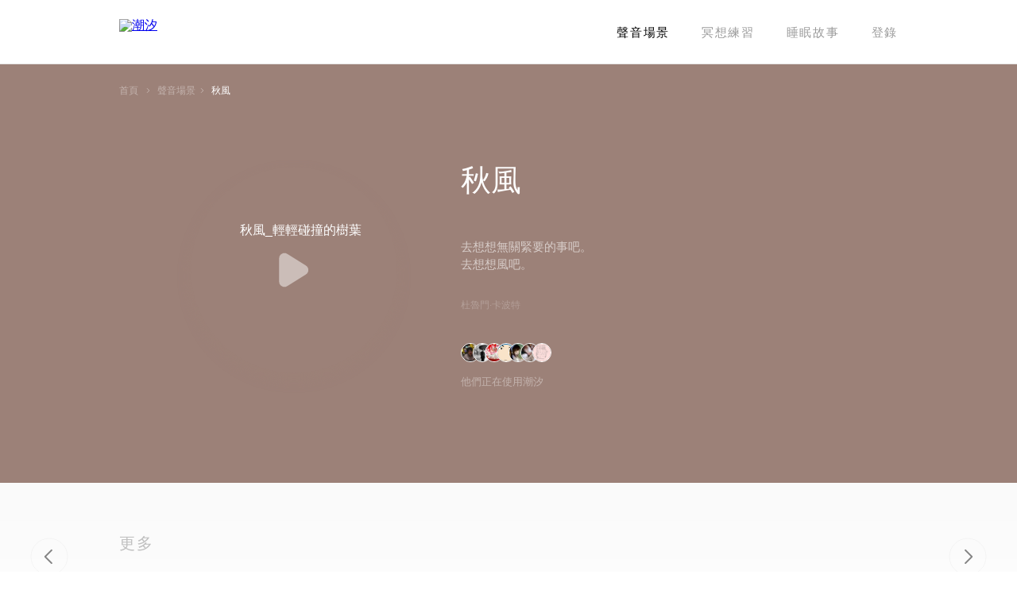

--- FILE ---
content_type: text/html; charset=utf-8
request_url: https://d.tide.fm/zh_TW/sounds/5fa2703bcaae7e0007601c45
body_size: 28425
content:
<!doctype html>
<html data-n-head-ssr lang="zh-TW" data-n-head="%7B%22lang%22:%7B%22ssr%22:%22zh-TW%22%7D%7D">
  <head >
    <title>秋風 | 潮汐 - 睡眠, 專注, 放鬆, 冥想</title><meta data-n-head="ssr" charset="utf-8"><meta data-n-head="ssr" name="viewport" content="width=device-width, initial-scale=1.0, maximum-scale=1.0, minimum-scale=1.0, user-scalable=no, viewport-fit=cover"><meta data-n-head="ssr" name="theme-color" content="#ffffff"><meta data-n-head="ssr" data-hid="description" name="description" content="去想想無關緊要的事吧。
去想想風吧。
 - 杜魯門·卡波特"><meta data-n-head="ssr" data-hid="keywords" name="keywords" content="秋風,潮汐,番茄鍾,睡眠,專注,番茄工作法,白噪音,冥想,心流"><meta data-n-head="ssr" data-hid="twitter:card" property="twitter:card" content="summary"><meta data-n-head="ssr" data-hid="twitter:site" property="twitter:site" content="@tide_app"><meta data-n-head="ssr" data-hid="twitter:creator" property="twitter:creator" content="@tide_app"><meta data-n-head="ssr" data-hid="og:url" property="og:url" content="https://d.tide.fm/zh_TW/sounds/5fa2703bcaae7e0007601c45"><meta data-n-head="ssr" data-hid="og:title" property="og:title" content="秋風"><meta data-n-head="ssr" data-hid="og:description" property="og:description" content="去想想無關緊要的事吧。
去想想風吧。
 - 杜魯門·卡波特"><meta data-n-head="ssr" data-hid="og:image" property="og:image" content="https://tide-picture.moreless.io/scenes/Fhu5fZ-jiXk89a81JLQtcNZ3bxSo?imageView2/2/w/1024/h/1024"><meta data-n-head="ssr" data-hid="og:image:width" property="og:image:width" content="1024"><meta data-n-head="ssr" data-hid="og:image:height" property="og:image:height" content="1024"><meta data-n-head="ssr" data-hid="og:type" property="og:type" content="music"><meta data-n-head="ssr" data-hid="og:locale" property="og:locale" content="zh_TW"><meta data-n-head="ssr" data-hid="fb:app_id" property="fb:app_id" content="1700236340237256"><link data-n-head="ssr" rel="icon" sizes="192x192" href="https://pics.tide.moreless.io/site-static/logo.png?imageMogr2/thumbnail/!192x192r"><link data-n-head="ssr" rel="apple-touch-icon" href="https://pics.tide.moreless.io/site-static/logo.png?imageMogr2/thumbnail/!192x192r"><link data-n-head="ssr" rel="apple-touch-startup-image" href="https://pics.tide.moreless.io/site-static/logo.png"><link rel="preload" href="/_nuxt/5d0a210.js" as="script"><link rel="preload" href="/_nuxt/849ba16.js" as="script"><link rel="preload" href="/_nuxt/b33e2fb.js" as="script"><link rel="preload" href="/_nuxt/9b65f70.js" as="script"><link rel="preload" href="/_nuxt/3f10995.js" as="script"><link rel="preload" href="/_nuxt/c9a2190.js" as="script"><link rel="preload" href="/_nuxt/df76f5e.js" as="script"><link rel="preload" href="/_nuxt/8b6df71.js" as="script"><link rel="preload" href="/_nuxt/a1d62a9.js" as="script"><style data-vue-ssr-id="74221120:0">a,abbr,acronym,address,applet,article,aside,audio,b,big,blockquote,body,canvas,caption,center,cite,code,dd,del,details,dfn,div,dl,dt,em,embed,fieldset,figcaption,figure,footer,form,h1,h2,h3,h4,h5,h6,header,hgroup,html,i,iframe,img,ins,kbd,label,legend,li,mark,menu,nav,object,ol,output,p,pre,q,ruby,s,samp,section,small,span,strike,strong,sub,summary,sup,table,tbody,td,tfoot,th,thead,time,tr,tt,u,ul,var,video{margin:0;padding:0;border:0;font-size:100%;font:inherit;vertical-align:baseline}article,aside,details,figcaption,figure,footer,header,hgroup,menu,nav,section{display:block}body{line-height:1}ol,ul{list-style:none}blockquote,q{quotes:none}blockquote:after,blockquote:before,q:after,q:before{content:"";content:none}table{border-collapse:collapse;border-spacing:0}.r{font-family:"Rhythm Heiti",Helvetica,Arial,sans-serif!important}.ja_JP,.ko_KR,.zh_CN,.zh_TW,[lang=ja-JP],[lang=ko-KR],[lang=zh-CN],[lang=zh-TW]{font-family:"Rhythm Heiti","Helvetica Neue",Helvetica,Arial,sans-serif;color:#000}.ja_JP b,.ja_JP h1,.ja_JP h2,.ja_JP h3,.ja_JP h4,.ja_JP h5,.ja_JP h6,.ko_KR b,.ko_KR h1,.ko_KR h2,.ko_KR h3,.ko_KR h4,.ko_KR h5,.ko_KR h6,.zh_CN b,.zh_CN h1,.zh_CN h2,.zh_CN h3,.zh_CN h4,.zh_CN h5,.zh_CN h6,.zh_TW b,.zh_TW h1,.zh_TW h2,.zh_TW h3,.zh_TW h4,.zh_TW h5,.zh_TW h6,[lang=ja-JP] b,[lang=ja-JP] h1,[lang=ja-JP] h2,[lang=ja-JP] h3,[lang=ja-JP] h4,[lang=ja-JP] h5,[lang=ja-JP] h6,[lang=ko-KR] b,[lang=ko-KR] h1,[lang=ko-KR] h2,[lang=ko-KR] h3,[lang=ko-KR] h4,[lang=ko-KR] h5,[lang=ko-KR] h6,[lang=zh-CN] b,[lang=zh-CN] h1,[lang=zh-CN] h2,[lang=zh-CN] h3,[lang=zh-CN] h4,[lang=zh-CN] h5,[lang=zh-CN] h6,[lang=zh-TW] b,[lang=zh-TW] h1,[lang=zh-TW] h2,[lang=zh-TW] h3,[lang=zh-TW] h4,[lang=zh-TW] h5,[lang=zh-TW] h6{font-family:"Rhythm Heiti Semibold","Helvetica Neue",Helvetica,Arial,sans-serif}.ja_JP .b,.ko_KR .b,.zh_CN .b,.zh_TW .b,[lang=ja-JP] .b,[lang=ko-KR] .b,[lang=zh-CN] .b,[lang=zh-TW] .b{font-family:"Rhythm Heiti Semibold","Helvetica Neue",Helvetica,Arial,sans-serif!important}.en_US,[lang=en-US]{font-family:system-ui,-apple-system,Segoe UI,Roboto,Ubuntu,Cantarell,Noto Sans,sans-serif,BlinkMacSystemFont,"Helvetica Neue",Helvetica,Arial;color:#000}.en_US b,.en_US h1,.en_US h2,.en_US h3,.en_US h4,.en_US h5,.en_US h6,[lang=en-US] b,[lang=en-US] h1,[lang=en-US] h2,[lang=en-US] h3,[lang=en-US] h4,[lang=en-US] h5,[lang=en-US] h6{font-weight:600}.en_US .b,[lang=en-US] .b{font-weight:600!important}</style><style data-vue-ssr-id="4032f014:0">:root{color-scheme:light drak;--system-grey-light:#8e8e93;--system-grey-2-light:#aeaeb2;--system-grey-3-light:#c7c7cc;--system-grey-4-light:#d1d1d6;--system-grey-5-light:#e5e5ea;--system-grey-6-light:#f2f2f7;--system-background-primary-light:#fff;--system-background-secondary-light:#efeff4;--system-background-tertiary-light:#fff;--system-grouped-background-primary-light:#efeff4;--system-grouped-background-secondary-light:#fff;--system-grouped-background-tertiary-light:#efeff4;--L1-light:#000;--L2-light:rgba(0,0,0,0.48);--L3-light:rgba(0,0,0,0.24);--L4-light:rgba(0,0,0,0.12);--L5-light:rgba(0,0,0,0.08);--F1-light:rgba(0,0,0,0.1);--F2-light:rgba(0,0,0,0.08);--F3-light:rgba(0,0,0,0.06);--F4-light:rgba(0,0,0,0.04);--separator-opaque-light:#e8e8e8;--separator-non-opaque-light:rgba(0,0,0,0.08);--tide-pink-light:#fa5858;--tide-blue-light:#2878f0;--tide-teal-light:#008088;--tide-red-light:#c81028;--tide-yellow-light:#f8c048;--tide-orange-light:#f86040;--tide-indigo-light:#4050d8;--tide-cyan-light:#60c8e0;--tide-green-light:#47c878;--tide-gold-light:#d0a860;--system-grey-dark:#8e8e93;--system-grey-2-dark:#636366;--system-grey-3-dark:#48484a;--system-grey-4-dark:#3a3a3c;--system-grey-5-dark:#2c2c2e;--system-grey-6-dark:#1c1c1e;--system-background-primary-dark:#000;--system-background-secondary-dark:#1c1c1e;--system-background-tertiary-dark:#2c2c2e;--system-grouped-background-primary-dark:#000;--system-grouped-background-secondary-dark:#1c1c1e;--system-grouped-background-tertiary-dark:#2c2c2e;--L1-dark:#fff;--L2-dark:hsla(0,0%,100%,0.56);--L3-dark:hsla(0,0%,100%,0.28);--L4-dark:hsla(0,0%,100%,0.16);--L5-dark:hsla(0,0%,100%,0.12);--F1-dark:hsla(0,0%,100%,0.18);--F2-dark:hsla(0,0%,100%,0.15);--F3-dark:hsla(0,0%,100%,0.12);--F4-dark:hsla(0,0%,100%,0.09);--separator-opaque-dark:#282828;--separator-non-opaque-dark:hsla(0,0%,100%,0.12);--tide-pink-dark:#fa6464;--tide-blue-dark:#3080f8;--tide-teal-dark:#008c94;--tide-red-dark:#d01830;--tide-yellow-dark:#ffc850;--tide-orange-dark:#f86c4c;--tide-indigo-dark:#405ce4;--tide-cyan-dark:#6cd4e0;--tide-green-dark:#47d46c;--tide-gold-dark:#d8b068;--tide-material-thick-dark:rgba(32,32,32,0.92);--tide-material-thick-light:hsla(0,0%,99.2%,0.92);--system-grey:var(--system-grey-light);--system-grey-2:var(--system-grey-2-light);--system-grey-3:var(--system-grey-3-light);--system-grey-4:var(--system-grey-4-light);--system-grey-5:var(--system-grey-5-light);--system-grey-6:var(--system-grey-6-light);--system-background-primary:var(--system-background-primary-light);--system-background-secondary:var(--system-background-secondary-light);--system-background-tertiary:var(--system-background-tertiary-light);--system-grouped-background-primary:var(--system-grouped-background-primary-light);--system-grouped-background-secondary:var(--system-grouped-background-secondary-light);--system-grouped-background-tertiary:var(--system-grouped-background-tertiary-light);--L1:var(--L1-light);--L2:var(--L2-light);--L3:var(--L3-light);--L4:var(--L4-light);--L5:var(--L5-light);--F1:var(--F1-light);--F2:var(--F2-light);--F3:var(--F3-light);--F4:var(--F4-light);--separator-opaque:var(--separator-opaque-light);--separator-non-opaque:var(--separator-non-opaque-light);--tide-pink:var(--tide-pink-light);--tide-blue:var(--tide-blue-light);--tide-teal:var(--tide-teal-light);--tide-red:var(--tide-red-light);--tide-yellow:var(--tide-yellow-light);--tide-orange:var(--tide-orange-light);--tide-indigo:var(--tide-indigo-light);--tide-cyan:var(--tide-cyan-light);--tide-green:var(--tide-green-light);--tide-gold:var(--tide-gold-light);--tide-material-thick:var(--tide-material-thick-light);--G0:#000;--G1:rgba(0,0,0,0.8);--G2:rgba(0,0,0,0.48);--G3:rgba(0,0,0,0.24);--G4:rgba(0,0,0,0.12);--G5:rgba(0,0,0,0.08);--G6:rgba(0,0,0,0.04);--W0:#fff;--W1:hsla(0,0%,100%,0.8);--W2:hsla(0,0%,100%,0.56);--W3:hsla(0,0%,100%,0.28);--W4:hsla(0,0%,100%,0.16);--W5:hsla(0,0%,100%,0.12);--W6:hsla(0,0%,100%,0.08)}@media (prefers-color-scheme:dark){:root{--system-grey:var(--system-grey-dark);--system-grey-2:var(--system-grey-2-dark);--system-grey-3:var(--system-grey-3-dark);--system-grey-4:var(--system-grey-4-dark);--system-grey-5:var(--system-grey-5-dark);--system-grey-6:var(--system-grey-6-dark);--system-background-primary:var(--system-background-primary-dark);--system-background-secondary:var(--system-background-secondary-dark);--system-background-tertiary:var(--system-background-tertiary-dark);--system-grouped-background-primary:var(--system-grouped-background-primary-dark);--system-grouped-background-secondary:var(--system-grouped-background-secondary-dark);--system-grouped-background-tertiary:var(--system-grouped-background-tertiary-dark);--L1:var(--L1-dark);--L2:var(--L2-dark);--L3:var(--L3-dark);--L4:var(--L4-dark);--L5:var(--L5-dark);--F1:var(--F1-dark);--F2:var(--F2-dark);--F3:var(--F3-dark);--F4:var(--F4-dark);--separator-opaque:var(--separator-opaque-dark);--separator-non-opaque:var(--separator-non-opaque-dark);--tide-pink:var(--tide-pink-dark);--tide-blue:var(--tide-blue-dark);--tide-teal:var(--tide-teal-dark);--tide-red:var(--tide-red-dark);--tide-yellow:var(--tide-yellow-dark);--tide-orange:var(--tide-orange-dark);--tide-indigo:var(--tide-indigo-dark);--tide-cyan:var(--tide-cyan-dark);--tide-green:var(--tide-green-dark);--tide-gold:var(--tide-gold-dark);--tide-material-thick:var(--tide-material-thick-dark);--G0:#000;--G1:rgba(0,0,0,0.8);--G2:rgba(0,0,0,0.48);--G3:rgba(0,0,0,0.24);--G4:rgba(0,0,0,0.12);--G5:rgba(0,0,0,0.08);--G6:rgba(0,0,0,0.04);--W0:#fff;--W1:hsla(0,0%,100%,0.8);--W2:hsla(0,0%,100%,0.56);--W3:hsla(0,0%,100%,0.28);--W4:hsla(0,0%,100%,0.16);--W5:hsla(0,0%,100%,0.12);--W6:hsla(0,0%,100%,0.08)}:root.elevated{--system-background-primary:#1c1c1e;--system-background-secondary:#2c2c2e;--system-background-tertiary:#3a3a3c;--system-grouped-background-primary:#1c1c1e;--system-grouped-background-secondary:#2c2c2e;--system-grouped-background-tertiary:#3a3a3c}}</style><style data-vue-ssr-id="0972f038:0">@font-face{font-family:"Rhythm Heiti";src:local("PingFang SC Regular"),local("PingFang TC Regular"),local("PingFang-SC-Regular"),local("PingFang-TC-Regular"),local("PingFangSC-Regular"),local("PingFangTC-Regular"),local("PingFang SC"),local("PingFang TC"),local("Hiragino Sans GB"),local("Heiti SC Regular"),local(STHeitiSC-Regular),local("Heiti SC"),local("Heiti TC Regular"),local(STHeitiTC-Regular),local("Heiti TC"),local("Microsoft Yahei"),local("Microsoft Jhenghei"),local("Noto Sans CJK KR"),local("Noto Sans CJK JP"),local("Noto Sans CJK SC"),local("Noto Sans CJK TC"),local("Source Han Sans K"),local("Source Han Sans KR"),local("Source Han Sans JP"),local("Source Han Sans CN"),local("Source Han Sans HK"),local("Source Han Sans TW"),local("Source Han Sans TWHK"),local("Droid Sans Fallback")}@font-face{font-family:"Rhythm Heiti Semibold";src:local("PingFang SC Semibold"),local("PingFang TC Semibold"),local("PingFang-SC-Semibold"),local("PingFang-TC-Semibold"),local("PingFangSC-Semibold"),local("PingFangTC-Semibold"),local("PingFang SC"),local("PingFang TC"),local("Hiragino Sans GB"),local("Heiti SC Semibold"),local(STHeitiSC-Semibold),local("Heiti SC"),local("Heiti TC Semibold"),local(STHeitiTC-Semibold),local("Heiti TC"),local("Microsoft Yahei"),local("Microsoft Jhenghei"),local("Noto Sans CJK KR"),local("Noto Sans CJK JP"),local("Noto Sans CJK SC"),local("Noto Sans CJK TC"),local("Source Han Sans K"),local("Source Han Sans KR"),local("Source Han Sans JP"),local("Source Han Sans CN"),local("Source Han Sans HK"),local("Source Han Sans TW"),local("Source Han Sans TWHK"),local("Droid Sans Fallback")}@font-face{font-family:"Rhythm Cursive";src:local("Kaiti TC Regular"),local(STKaiTi-TC-Regular),local("Kaiti TC"),local("Kaiti SC"),local(STKaiti),local(BiauKai),local("標楷體"),local(DFKaiShu-SB-Estd-BF),local(Kaiti),local(DFKai-SB)}@font-face{font-family:"Rhythm Italic Serif";src:local("Georgia Italic"),local("Times New Roman Italic"),local(Georgia-Italic),local(TimesNewRomanPS-ItalicMT),local(Times-Italic)}@font-face{font-family:"Source Han Serif SC Regular";src:url(/_nuxt/fonts/SourceHanSerifCN-Regular_min.31f50a6.otf)}@font-face{font-family:"Source Han Serif SC Medium";src:url(/_nuxt/fonts/SourceHanSerifCN-Medium_min.7fbaa00.otf)}@font-face{font-family:"Silver";src:url(https://pics.tide.moreless.io/-manual_upload/activity/annual_review_2023/ttfv6/Silver.subset.ttf)}@font-face{font-family:"JiangChengXieSong";src:url(https://pics.tide.moreless.io/-manual_upload/activity/annual_review_2023/ttfv6/%E6%B1%9F%E5%9F%8E%E6%96%9C%E5%AE%8B%E4%BD%93%20700W.subset.ttf) format("truetype");font-weight:700;font-style:normal}@font-face{font-family:"MiSans";src:url(https://pics.tide.moreless.io/-manual_upload/activity/annual_review_2023/ttfv6/MiSans-Regular.subset.ttf) format("truetype");font-weight:400}@font-face{font-family:"MiSans";src:url(https://pics.tide.moreless.io/-manual_upload/activity/annual_review_2023/ttfv6/MiSans-Demibold.subset.ttf) format("truetype");font-weight:600}@font-face{font-family:"New York";src:url(https://pics.tide.moreless.io/-manual_upload/activity/annual_review_2023/ttfv6/NewYorkExtraLarge-BoldItalic.subset.otf) format("truetype")}</style><style data-vue-ssr-id="4a75b3d8:0">@font-face{font-family:"icomoon";src:url(/_nuxt/fonts/icomoon.3afd56b.ttf) format("truetype"),url(/_nuxt/fonts/icomoon.9eeb263.woff) format("woff"),url(/_nuxt/img/icomoon.abdd92f.svg#icomoon) format("svg");font-weight:400;font-style:normal;font-display:block}[class*=" icon-"],[class^=icon-]{font-family:"icomoon"!important;speak:none;font-style:normal;font-weight:400;font-feature-settings:normal;font-variant:normal;text-transform:none;line-height:1;-webkit-font-smoothing:antialiased;-moz-osx-font-smoothing:grayscale}.icon-need-to-know:before{content:"\e900"}.icon-payment-method:before{content:"\e901"}.icon-renew-amount:before{content:"\e902"}.icon-renew-date:before{content:"\e903"}.icon-subs-plan:before{content:"\e904"}.icon-subs-status:before{content:"\e905"}</style><style data-vue-ssr-id="16bdce38:0">/*!
 * animate.css -https://daneden.github.io/animate.css/
 * Version - 3.7.2
 * Licensed under the MIT license - http://opensource.org/licenses/MIT
 *
 * Copyright (c) 2019 Daniel Eden
 */@keyframes bounce{0%,20%,53%,80%,to{animation-timing-function:cubic-bezier(.215,.61,.355,1);transform:translateZ(0)}40%,43%{animation-timing-function:cubic-bezier(.755,.05,.855,.06);transform:translate3d(0,-30px,0)}70%{animation-timing-function:cubic-bezier(.755,.05,.855,.06);transform:translate3d(0,-15px,0)}90%{transform:translate3d(0,-4px,0)}}.bounce{animation-name:bounce;transform-origin:center bottom}@keyframes flash{0%,50%,to{opacity:1}25%,75%{opacity:0}}.flash{animation-name:flash}@keyframes pulse{0%{transform:scaleX(1)}50%{transform:scale3d(1.05,1.05,1.05)}to{transform:scaleX(1)}}.pulse{animation-name:pulse}@keyframes rubberBand{0%{transform:scaleX(1)}30%{transform:scale3d(1.25,.75,1)}40%{transform:scale3d(.75,1.25,1)}50%{transform:scale3d(1.15,.85,1)}65%{transform:scale3d(.95,1.05,1)}75%{transform:scale3d(1.05,.95,1)}to{transform:scaleX(1)}}.rubberBand{animation-name:rubberBand}@keyframes shake{0%,to{transform:translateZ(0)}10%,30%,50%,70%,90%{transform:translate3d(-10px,0,0)}20%,40%,60%,80%{transform:translate3d(10px,0,0)}}.shake{animation-name:shake}@keyframes headShake{0%{transform:translateX(0)}6.5%{transform:translateX(-6px) rotateY(-9deg)}18.5%{transform:translateX(5px) rotateY(7deg)}31.5%{transform:translateX(-3px) rotateY(-5deg)}43.5%{transform:translateX(2px) rotateY(3deg)}50%{transform:translateX(0)}}.headShake{animation-timing-function:ease-in-out;animation-name:headShake}@keyframes swing{20%{transform:rotate(15deg)}40%{transform:rotate(-10deg)}60%{transform:rotate(5deg)}80%{transform:rotate(-5deg)}to{transform:rotate(0deg)}}.swing{transform-origin:top center;animation-name:swing}@keyframes tada{0%{transform:scaleX(1)}10%,20%{transform:scale3d(.9,.9,.9) rotate(-3deg)}30%,50%,70%,90%{transform:scale3d(1.1,1.1,1.1) rotate(3deg)}40%,60%,80%{transform:scale3d(1.1,1.1,1.1) rotate(-3deg)}to{transform:scaleX(1)}}.tada{animation-name:tada}@keyframes wobble{0%{transform:translateZ(0)}15%{transform:translate3d(-25%,0,0) rotate(-5deg)}30%{transform:translate3d(20%,0,0) rotate(3deg)}45%{transform:translate3d(-15%,0,0) rotate(-3deg)}60%{transform:translate3d(10%,0,0) rotate(2deg)}75%{transform:translate3d(-5%,0,0) rotate(-1deg)}to{transform:translateZ(0)}}.wobble{animation-name:wobble}@keyframes jello{0%,11.1%,to{transform:translateZ(0)}22.2%{transform:skewX(-12.5deg) skewY(-12.5deg)}33.3%{transform:skewX(6.25deg) skewY(6.25deg)}44.4%{transform:skewX(-3.125deg) skewY(-3.125deg)}55.5%{transform:skewX(1.5625deg) skewY(1.5625deg)}66.6%{transform:skewX(-.78125deg) skewY(-.78125deg)}77.7%{transform:skewX(.390625deg) skewY(.390625deg)}88.8%{transform:skewX(-.1953125deg) skewY(-.1953125deg)}}.jello{animation-name:jello;transform-origin:center}@keyframes heartBeat{0%{transform:scale(1)}14%{transform:scale(1.3)}28%{transform:scale(1)}42%{transform:scale(1.3)}70%{transform:scale(1)}}.heartBeat{animation-name:heartBeat;animation-duration:1.3s;animation-timing-function:ease-in-out}@keyframes bounceIn{0%,20%,40%,60%,80%,to{animation-timing-function:cubic-bezier(.215,.61,.355,1)}0%{opacity:0;transform:scale3d(.3,.3,.3)}20%{transform:scale3d(1.1,1.1,1.1)}40%{transform:scale3d(.9,.9,.9)}60%{opacity:1;transform:scale3d(1.03,1.03,1.03)}80%{transform:scale3d(.97,.97,.97)}to{opacity:1;transform:scaleX(1)}}.bounceIn{animation-duration:.75s;animation-name:bounceIn}@keyframes bounceInDown{0%,60%,75%,90%,to{animation-timing-function:cubic-bezier(.215,.61,.355,1)}0%{opacity:0;transform:translate3d(0,-3000px,0)}60%{opacity:1;transform:translate3d(0,25px,0)}75%{transform:translate3d(0,-10px,0)}90%{transform:translate3d(0,5px,0)}to{transform:translateZ(0)}}.bounceInDown{animation-name:bounceInDown}@keyframes bounceInLeft{0%,60%,75%,90%,to{animation-timing-function:cubic-bezier(.215,.61,.355,1)}0%{opacity:0;transform:translate3d(-3000px,0,0)}60%{opacity:1;transform:translate3d(25px,0,0)}75%{transform:translate3d(-10px,0,0)}90%{transform:translate3d(5px,0,0)}to{transform:translateZ(0)}}.bounceInLeft{animation-name:bounceInLeft}@keyframes bounceInRight{0%,60%,75%,90%,to{animation-timing-function:cubic-bezier(.215,.61,.355,1)}0%{opacity:0;transform:translate3d(3000px,0,0)}60%{opacity:1;transform:translate3d(-25px,0,0)}75%{transform:translate3d(10px,0,0)}90%{transform:translate3d(-5px,0,0)}to{transform:translateZ(0)}}.bounceInRight{animation-name:bounceInRight}@keyframes bounceInUp{0%,60%,75%,90%,to{animation-timing-function:cubic-bezier(.215,.61,.355,1)}0%{opacity:0;transform:translate3d(0,3000px,0)}60%{opacity:1;transform:translate3d(0,-20px,0)}75%{transform:translate3d(0,10px,0)}90%{transform:translate3d(0,-5px,0)}to{transform:translateZ(0)}}.bounceInUp{animation-name:bounceInUp}@keyframes bounceOut{20%{transform:scale3d(.9,.9,.9)}50%,55%{opacity:1;transform:scale3d(1.1,1.1,1.1)}to{opacity:0;transform:scale3d(.3,.3,.3)}}.bounceOut{animation-duration:.75s;animation-name:bounceOut}@keyframes bounceOutDown{20%{transform:translate3d(0,10px,0)}40%,45%{opacity:1;transform:translate3d(0,-20px,0)}to{opacity:0;transform:translate3d(0,2000px,0)}}.bounceOutDown{animation-name:bounceOutDown}@keyframes bounceOutLeft{20%{opacity:1;transform:translate3d(20px,0,0)}to{opacity:0;transform:translate3d(-2000px,0,0)}}.bounceOutLeft{animation-name:bounceOutLeft}@keyframes bounceOutRight{20%{opacity:1;transform:translate3d(-20px,0,0)}to{opacity:0;transform:translate3d(2000px,0,0)}}.bounceOutRight{animation-name:bounceOutRight}@keyframes bounceOutUp{20%{transform:translate3d(0,-10px,0)}40%,45%{opacity:1;transform:translate3d(0,20px,0)}to{opacity:0;transform:translate3d(0,-2000px,0)}}.bounceOutUp{animation-name:bounceOutUp}@keyframes fadeIn{0%{opacity:0}to{opacity:1}}.fadeIn{animation-name:fadeIn}@keyframes fadeInDown{0%{opacity:0;transform:translate3d(0,-100%,0)}to{opacity:1;transform:translateZ(0)}}.fadeInDown{animation-name:fadeInDown}@keyframes fadeInDownBig{0%{opacity:0;transform:translate3d(0,-2000px,0)}to{opacity:1;transform:translateZ(0)}}.fadeInDownBig{animation-name:fadeInDownBig}@keyframes fadeInLeft{0%{opacity:0;transform:translate3d(-100%,0,0)}to{opacity:1;transform:translateZ(0)}}.fadeInLeft{animation-name:fadeInLeft}@keyframes fadeInLeftBig{0%{opacity:0;transform:translate3d(-2000px,0,0)}to{opacity:1;transform:translateZ(0)}}.fadeInLeftBig{animation-name:fadeInLeftBig}@keyframes fadeInRight{0%{opacity:0;transform:translate3d(100%,0,0)}to{opacity:1;transform:translateZ(0)}}.fadeInRight{animation-name:fadeInRight}@keyframes fadeInRightBig{0%{opacity:0;transform:translate3d(2000px,0,0)}to{opacity:1;transform:translateZ(0)}}.fadeInRightBig{animation-name:fadeInRightBig}@keyframes fadeInUp{0%{opacity:0;transform:translate3d(0,100%,0)}to{opacity:1;transform:translateZ(0)}}.fadeInUp{animation-name:fadeInUp}@keyframes fadeInUpBig{0%{opacity:0;transform:translate3d(0,2000px,0)}to{opacity:1;transform:translateZ(0)}}.fadeInUpBig{animation-name:fadeInUpBig}@keyframes fadeOut{0%{opacity:1}to{opacity:0}}.fadeOut{animation-name:fadeOut}@keyframes fadeOutDown{0%{opacity:1}to{opacity:0;transform:translate3d(0,100%,0)}}.fadeOutDown{animation-name:fadeOutDown}@keyframes fadeOutDownBig{0%{opacity:1}to{opacity:0;transform:translate3d(0,2000px,0)}}.fadeOutDownBig{animation-name:fadeOutDownBig}@keyframes fadeOutLeft{0%{opacity:1}to{opacity:0;transform:translate3d(-100%,0,0)}}.fadeOutLeft{animation-name:fadeOutLeft}@keyframes fadeOutLeftBig{0%{opacity:1}to{opacity:0;transform:translate3d(-2000px,0,0)}}.fadeOutLeftBig{animation-name:fadeOutLeftBig}@keyframes fadeOutRight{0%{opacity:1}to{opacity:0;transform:translate3d(100%,0,0)}}.fadeOutRight{animation-name:fadeOutRight}@keyframes fadeOutRightBig{0%{opacity:1}to{opacity:0;transform:translate3d(2000px,0,0)}}.fadeOutRightBig{animation-name:fadeOutRightBig}@keyframes fadeOutUp{0%{opacity:1}to{opacity:0;transform:translate3d(0,-100%,0)}}.fadeOutUp{animation-name:fadeOutUp}@keyframes fadeOutUpBig{0%{opacity:1}to{opacity:0;transform:translate3d(0,-2000px,0)}}.fadeOutUpBig{animation-name:fadeOutUpBig}@keyframes flip{0%{transform:perspective(400px) scaleX(1) translateZ(0) rotateY(-1turn);animation-timing-function:ease-out}40%{transform:perspective(400px) scaleX(1) translateZ(150px) rotateY(-190deg);animation-timing-function:ease-out}50%{transform:perspective(400px) scaleX(1) translateZ(150px) rotateY(-170deg);animation-timing-function:ease-in}80%{transform:perspective(400px) scale3d(.95,.95,.95) translateZ(0) rotateY(0deg);animation-timing-function:ease-in}to{transform:perspective(400px) scaleX(1) translateZ(0) rotateY(0deg);animation-timing-function:ease-in}}.animated.flip{backface-visibility:visible;animation-name:flip}@keyframes flipInX{0%{transform:perspective(400px) rotateX(90deg);animation-timing-function:ease-in;opacity:0}40%{transform:perspective(400px) rotateX(-20deg);animation-timing-function:ease-in}60%{transform:perspective(400px) rotateX(10deg);opacity:1}80%{transform:perspective(400px) rotateX(-5deg)}to{transform:perspective(400px)}}.flipInX{backface-visibility:visible!important;animation-name:flipInX}@keyframes flipInY{0%{transform:perspective(400px) rotateY(90deg);animation-timing-function:ease-in;opacity:0}40%{transform:perspective(400px) rotateY(-20deg);animation-timing-function:ease-in}60%{transform:perspective(400px) rotateY(10deg);opacity:1}80%{transform:perspective(400px) rotateY(-5deg)}to{transform:perspective(400px)}}.flipInY{backface-visibility:visible!important;animation-name:flipInY}@keyframes flipOutX{0%{transform:perspective(400px)}30%{transform:perspective(400px) rotateX(-20deg);opacity:1}to{transform:perspective(400px) rotateX(90deg);opacity:0}}.flipOutX{animation-duration:.75s;animation-name:flipOutX;backface-visibility:visible!important}@keyframes flipOutY{0%{transform:perspective(400px)}30%{transform:perspective(400px) rotateY(-15deg);opacity:1}to{transform:perspective(400px) rotateY(90deg);opacity:0}}.flipOutY{animation-duration:.75s;backface-visibility:visible!important;animation-name:flipOutY}@keyframes lightSpeedIn{0%{transform:translate3d(100%,0,0) skewX(-30deg);opacity:0}60%{transform:skewX(20deg);opacity:1}80%{transform:skewX(-5deg)}to{transform:translateZ(0)}}.lightSpeedIn{animation-name:lightSpeedIn;animation-timing-function:ease-out}@keyframes lightSpeedOut{0%{opacity:1}to{transform:translate3d(100%,0,0) skewX(30deg);opacity:0}}.lightSpeedOut{animation-name:lightSpeedOut;animation-timing-function:ease-in}@keyframes rotateIn{0%{transform-origin:center;transform:rotate(-200deg);opacity:0}to{transform-origin:center;transform:translateZ(0);opacity:1}}.rotateIn{animation-name:rotateIn}@keyframes rotateInDownLeft{0%{transform-origin:left bottom;transform:rotate(-45deg);opacity:0}to{transform-origin:left bottom;transform:translateZ(0);opacity:1}}.rotateInDownLeft{animation-name:rotateInDownLeft}@keyframes rotateInDownRight{0%{transform-origin:right bottom;transform:rotate(45deg);opacity:0}to{transform-origin:right bottom;transform:translateZ(0);opacity:1}}.rotateInDownRight{animation-name:rotateInDownRight}@keyframes rotateInUpLeft{0%{transform-origin:left bottom;transform:rotate(45deg);opacity:0}to{transform-origin:left bottom;transform:translateZ(0);opacity:1}}.rotateInUpLeft{animation-name:rotateInUpLeft}@keyframes rotateInUpRight{0%{transform-origin:right bottom;transform:rotate(-90deg);opacity:0}to{transform-origin:right bottom;transform:translateZ(0);opacity:1}}.rotateInUpRight{animation-name:rotateInUpRight}@keyframes rotateOut{0%{transform-origin:center;opacity:1}to{transform-origin:center;transform:rotate(200deg);opacity:0}}.rotateOut{animation-name:rotateOut}@keyframes rotateOutDownLeft{0%{transform-origin:left bottom;opacity:1}to{transform-origin:left bottom;transform:rotate(45deg);opacity:0}}.rotateOutDownLeft{animation-name:rotateOutDownLeft}@keyframes rotateOutDownRight{0%{transform-origin:right bottom;opacity:1}to{transform-origin:right bottom;transform:rotate(-45deg);opacity:0}}.rotateOutDownRight{animation-name:rotateOutDownRight}@keyframes rotateOutUpLeft{0%{transform-origin:left bottom;opacity:1}to{transform-origin:left bottom;transform:rotate(-45deg);opacity:0}}.rotateOutUpLeft{animation-name:rotateOutUpLeft}@keyframes rotateOutUpRight{0%{transform-origin:right bottom;opacity:1}to{transform-origin:right bottom;transform:rotate(90deg);opacity:0}}.rotateOutUpRight{animation-name:rotateOutUpRight}@keyframes hinge{0%{transform-origin:top left;animation-timing-function:ease-in-out}20%,60%{transform:rotate(80deg);transform-origin:top left;animation-timing-function:ease-in-out}40%,80%{transform:rotate(60deg);transform-origin:top left;animation-timing-function:ease-in-out;opacity:1}to{transform:translate3d(0,700px,0);opacity:0}}.hinge{animation-duration:2s;animation-name:hinge}@keyframes jackInTheBox{0%{opacity:0;transform:scale(.1) rotate(30deg);transform-origin:center bottom}50%{transform:rotate(-10deg)}70%{transform:rotate(3deg)}to{opacity:1;transform:scale(1)}}.jackInTheBox{animation-name:jackInTheBox}@keyframes rollIn{0%{opacity:0;transform:translate3d(-100%,0,0) rotate(-120deg)}to{opacity:1;transform:translateZ(0)}}.rollIn{animation-name:rollIn}@keyframes rollOut{0%{opacity:1}to{opacity:0;transform:translate3d(100%,0,0) rotate(120deg)}}.rollOut{animation-name:rollOut}@keyframes zoomIn{0%{opacity:0;transform:scale3d(.3,.3,.3)}50%{opacity:1}}.zoomIn{animation-name:zoomIn}@keyframes zoomInDown{0%{opacity:0;transform:scale3d(.1,.1,.1) translate3d(0,-1000px,0);animation-timing-function:cubic-bezier(.55,.055,.675,.19)}60%{opacity:1;transform:scale3d(.475,.475,.475) translate3d(0,60px,0);animation-timing-function:cubic-bezier(.175,.885,.32,1)}}.zoomInDown{animation-name:zoomInDown}@keyframes zoomInLeft{0%{opacity:0;transform:scale3d(.1,.1,.1) translate3d(-1000px,0,0);animation-timing-function:cubic-bezier(.55,.055,.675,.19)}60%{opacity:1;transform:scale3d(.475,.475,.475) translate3d(10px,0,0);animation-timing-function:cubic-bezier(.175,.885,.32,1)}}.zoomInLeft{animation-name:zoomInLeft}@keyframes zoomInRight{0%{opacity:0;transform:scale3d(.1,.1,.1) translate3d(1000px,0,0);animation-timing-function:cubic-bezier(.55,.055,.675,.19)}60%{opacity:1;transform:scale3d(.475,.475,.475) translate3d(-10px,0,0);animation-timing-function:cubic-bezier(.175,.885,.32,1)}}.zoomInRight{animation-name:zoomInRight}@keyframes zoomInUp{0%{opacity:0;transform:scale3d(.1,.1,.1) translate3d(0,1000px,0);animation-timing-function:cubic-bezier(.55,.055,.675,.19)}60%{opacity:1;transform:scale3d(.475,.475,.475) translate3d(0,-60px,0);animation-timing-function:cubic-bezier(.175,.885,.32,1)}}.zoomInUp{animation-name:zoomInUp}@keyframes zoomOut{0%{opacity:1}50%{opacity:0;transform:scale3d(.3,.3,.3)}to{opacity:0}}.zoomOut{animation-name:zoomOut}@keyframes zoomOutDown{40%{opacity:1;transform:scale3d(.475,.475,.475) translate3d(0,-60px,0);animation-timing-function:cubic-bezier(.55,.055,.675,.19)}to{opacity:0;transform:scale3d(.1,.1,.1) translate3d(0,2000px,0);transform-origin:center bottom;animation-timing-function:cubic-bezier(.175,.885,.32,1)}}.zoomOutDown{animation-name:zoomOutDown}@keyframes zoomOutLeft{40%{opacity:1;transform:scale3d(.475,.475,.475) translate3d(42px,0,0)}to{opacity:0;transform:scale(.1) translate3d(-2000px,0,0);transform-origin:left center}}.zoomOutLeft{animation-name:zoomOutLeft}@keyframes zoomOutRight{40%{opacity:1;transform:scale3d(.475,.475,.475) translate3d(-42px,0,0)}to{opacity:0;transform:scale(.1) translate3d(2000px,0,0);transform-origin:right center}}.zoomOutRight{animation-name:zoomOutRight}@keyframes zoomOutUp{40%{opacity:1;transform:scale3d(.475,.475,.475) translate3d(0,60px,0);animation-timing-function:cubic-bezier(.55,.055,.675,.19)}to{opacity:0;transform:scale3d(.1,.1,.1) translate3d(0,-2000px,0);transform-origin:center bottom;animation-timing-function:cubic-bezier(.175,.885,.32,1)}}.zoomOutUp{animation-name:zoomOutUp}@keyframes slideInDown{0%{transform:translate3d(0,-100%,0);visibility:visible}to{transform:translateZ(0)}}.slideInDown{animation-name:slideInDown}@keyframes slideInLeft{0%{transform:translate3d(-100%,0,0);visibility:visible}to{transform:translateZ(0)}}.slideInLeft{animation-name:slideInLeft}@keyframes slideInRight{0%{transform:translate3d(100%,0,0);visibility:visible}to{transform:translateZ(0)}}.slideInRight{animation-name:slideInRight}@keyframes slideInUp{0%{transform:translate3d(0,100%,0);visibility:visible}to{transform:translateZ(0)}}.slideInUp{animation-name:slideInUp}@keyframes slideOutDown{0%{transform:translateZ(0)}to{visibility:hidden;transform:translate3d(0,100%,0)}}.slideOutDown{animation-name:slideOutDown}@keyframes slideOutLeft{0%{transform:translateZ(0)}to{visibility:hidden;transform:translate3d(-100%,0,0)}}.slideOutLeft{animation-name:slideOutLeft}@keyframes slideOutRight{0%{transform:translateZ(0)}to{visibility:hidden;transform:translate3d(100%,0,0)}}.slideOutRight{animation-name:slideOutRight}@keyframes slideOutUp{0%{transform:translateZ(0)}to{visibility:hidden;transform:translate3d(0,-100%,0)}}.slideOutUp{animation-name:slideOutUp}.animated{animation-duration:1s;animation-fill-mode:both}.animated.infinite{animation-iteration-count:infinite}.animated.delay-1s{animation-delay:1s}.animated.delay-2s{animation-delay:2s}.animated.delay-3s{animation-delay:3s}.animated.delay-4s{animation-delay:4s}.animated.delay-5s{animation-delay:5s}.animated.fast{animation-duration:.8s}.animated.faster{animation-duration:.5s}.animated.slow{animation-duration:2s}.animated.slower{animation-duration:3s}@media (prefers-reduced-motion:reduce),(print){.animated{animation-duration:1ms!important;transition-duration:1ms!important;animation-iteration-count:1!important}}</style><style data-vue-ssr-id="5c0ca678:0">*{box-sizing:border-box;font-size:0;-webkit-tap-highlight-color:transparent}#modules{overflow:hidden}.flex-wrapper{display:flex;flex-direction:column;justify-content:center;align-items:center;width:100%;background-color:#fff}button,input,select,textarea{outline:none}textarea{resize:none}button{-webkit-appearance:none}.script{display:none}#logo-wechat{position:absolute;left:-9999px}#logo{height:32px}#logo h1{display:none}.qrcode-wrapper{z-index:-11;opacity:0;position:fixed;top:0;left:0;right:0;bottom:0;background-color:rgba(0,0,0,.5);-webkit-backdrop-filter:saturate(180%) blur(10px);transition:all .3s ease-out}.show-download-qrcode .qrcode-download-wrapper,.show-wechat-qrcode .qrcode-wechat-wrapper{z-index:111;opacity:1}.qrcode-wrapper .cover{position:absolute;left:0;right:0;top:0;bottom:0}.qrcode-wrapper .content{position:absolute;top:50%;left:50%;margin:-125px 0 0 -125px;z-index:1111;text-align:center}.qrcode-wrapper .qrcode{margin-top:-20%;width:250px;height:250px;box-shadow:0 35px 50px rgba(0,0,0,.4)}.qrcode-wrapper .desc{margin-top:36px;color:#fff;line-height:22px}.qrcode-wrapper .close-qrcode{width:45px;height:45px;margin:40px auto;cursor:pointer}#lang{display:none}.landing{background-color:#f0f5f7}.landing .container{padding-top:80px;height:100%}.features{display:flex}.feature{font-size:0}.feature h4{display:block;margin-top:8px;color:rgba(0,0,0,.8)}.swiper-next,.swiper-prev{position:absolute;top:50%;width:32px;height:32px;margin-top:-16px;z-index:10;cursor:pointer;background-size:cover;background-position:50%;background-repeat:no-repeat}.en_US #showDownloadQrcode,.en_US .android-btn,.en_US .wechat,.en_US .weibo,.ja_JP #showDownloadQrcode,.ja_JP .android-btn,.ja_JP .wechat,.ja_JP .weibo,.ko_KR #showDownloadQrcode,.ko_KR .android-btn,.ko_KR .wechat,.ko_KR .weibo,.mobile #showDownloadQrcode,.mobile.android .appstore-btn,.mobile.ios .android-btn,.mobile.ios .google-play-btn,.tablet #showDownloadQrcode,.tablet.android .appstore-btn,.tablet.ios .android-btn,.tablet.ios .google-play-btn,.zh_CN .facebook,.zh_CN .google-play-btn,.zh_CN .twitter,.zh_TW #showDownloadQrcode,.zh_TW .android-btn,.zh_TW .wechat,.zh_TW .weibo{display:none!important}.en_US .slogan br,.ja_JP .slogan br,.ko_KR .slogan br,.zh_TW .slogan br{display:inline!important}.en_US .landing-btns,.ja_JP .landing-btns,.ko_KR .landing-btns,.zh_TW .landing-btns{display:flex;flex-direction:row}body.wechat .google-play-btn{display:none!important}body.wechat .android-btn{display:inline-flex!important}.landing .content{opacity:0;transform:translateY(48px);transition:all .8s ease-out}.landing .remark{opacity:0;transition:all 1s ease-out .6s}.animated.landing .content{opacity:1;transform:translateY(0)}.animated.landing .remark{opacity:1}.autoplay-dash{display:none}.container{margin-left:auto;margin-right:auto}</style><style data-vue-ssr-id="273500f3:0">body,html{position:relative;background-color:#fff}.landing{overflow:hidden}@media (max-width:735px){.body-container{margin-top:56px}.width-guard{min-width:320px}.container{width:81.5%;max-width:414px;margin-left:auto;margin-right:auto;z-index:1}#logo{margin-left:-24px}#logo img{width:80px;height:32px}}@media (min-width:736px) and (max-width:1068px){.body-container{margin-top:80px}.container{width:692px;margin-left:auto;margin-right:auto;z-index:1}#logo img{width:80px;height:32px}}@media (min-width:1069px){.body-container{margin-top:80px}.container{position:relative;width:980px;margin-left:auto;margin-right:auto;z-index:1}#logo img{width:80px;height:32px}}</style><style data-vue-ssr-id="15e79ebe:0">#header{position:fixed;top:0;left:0;right:0;z-index:10;-webkit-backdrop-filter:saturate(180%) blur(20px);background-color:hsla(0,0%,100%,.95);border-bottom:1px solid rgba(51,51,51,.1)}#header .container{display:flex;flex-direction:row;justify-content:space-between;align-items:center;height:80px;padding:0}.outside-crisis-page .peace-in-crisis-entrance{display:flex}.outside-crisis-page .body-container{margin-top:112px}.download-guide.show,.meditation-guide.show{z-index:111;opacity:1}.download-guide,.meditation-guide{z-index:-11;opacity:0;position:fixed;top:0;left:0;right:0;bottom:0;display:flex;justify-content:center;align-items:center;background-color:rgba(0,0,0,.5);-webkit-backdrop-filter:saturate(180%) blur(10px);backdrop-filter:saturate(180%) blur(10px);transition:all .3s ease-out}.download-guide .mask,.meditation-guide .mask{position:absolute;top:0;left:0;right:0;bottom:0}.download-guide .modal,.meditation-guide .modal{position:absolute;z-index:1111;display:flex;flex-direction:column;align-items:center;border-radius:12px;background-color:#fff}.download-guide .close-btn,.meditation-guide .close-btn{position:absolute;left:16px;top:16px;cursor:pointer;width:16px;height:16px;background-image:url([data-uri])}.download-guide .close-btn,.download-guide .guide-logo,.meditation-guide .close-btn,.meditation-guide .guide-logo{display:block;background-repeat:no-repeat;background-size:cover}.download-guide h3,.meditation-guide h3{margin-top:8px;text-align:center;white-space:pre;font-size:24px;letter-spacing:2.4px;color:#000}.download-guide h4,.meditation-guide h4{text-align:center;white-space:pre-wrap;font-size:17px;font-weight:600;color:rgba(0,0,0,.4)}.download-guide .download-btns,.meditation-guide .download-btns{display:flex;justify-content:center;margin-top:60px}.download-guide .download-btns a,.meditation-guide .download-btns a{display:inline-flex;justify-content:center;align-items:center;height:48px;padding:0 24px 0 16px;margin:0 12px;font-size:15px;font-weight:600;color:#fff;text-decoration:none;border-radius:32px;box-shadow:0 16px 24px 0 rgba(255,73,73,.24);background-color:#ff4949}.download-guide .download-btns a:before,.meditation-guide .download-btns a:before{content:" ";display:inline-block;width:32px;height:32px;margin-right:8px;background-repeat:no-repeat;background-size:cover}.download-guide .download-btns .google-play-btn:before,.meditation-guide .download-btns .google-play-btn:before{background-image:url(/_nuxt/img/google-play.9befa40.png)}.download-guide .download-btns .appstore-btn:before,.meditation-guide .download-btns .appstore-btn:before{background-image:url(/_nuxt/img/appstore.0397899.png)}.download-guide .download-btns .android-btn:before,.meditation-guide .download-btns .android-btn:before{background-image:url(/_nuxt/img/android.cbd7095.png)}@media (max-width:735px){.avatarPart{display:none}#header .container{height:56px}.peace-in-crisis-entrance{font-size:15px}.navigations-container{transition:opacity .2s ease-in;opacity:0;pointer-events:none;display:flex;position:fixed;top:0;bottom:0;right:0;left:0;flex-direction:column;justify-content:space-between;background-color:rgba(0,0,0,.24)}.navigations-container.show{transition:opacity .2s ease-out;opacity:1;pointer-events:all}.navigations{flex-grow:1;flex-direction:column}.navigation,.navigations{display:flex;justify-content:center;align-items:center}.navigation{font-size:20px;font-weight:500;line-height:25px;color:rgba(0,0,0,.32);text-decoration:none}.navigation+.navigation{margin-top:48px}.navigation.active{color:#000}.navigations{position:absolute;left:16px;right:16px;top:16px;bottom:16px;background-color:#fff}.nav-logo{width:72px;height:72px;margin-top:-72px;margin-bottom:64px;background-repeat:no-repeat;background-size:cover}.show-navs-btn{display:block;margin-right:-16px;background-image:url([data-uri])}.close-navs-btn,.show-navs-btn{width:24px;height:24px;border:none;background-color:transparent;background-repeat:no-repeat;background-size:cover}.close-navs-btn{position:absolute;top:24px;right:24px;background-image:url([data-uri])}.navs-container{width:100%;background-color:#fff}.modal{padding:48px 24px}.guide-logo{width:72px;height:72px}.download-guide,.download-guide h4,.meditation-guide,.meditation-guide h4{margin-top:20px}}@media (min-width:736px){.outside-crisis-page .body-container{margin-top:136px!important}.navigation{font-size:15px;letter-spacing:1.7px;color:rgba(0,0,0,.4);text-decoration:none}.navigation.android-btn,.navigation.appstore-btn,.navigation.google-play-btn{display:none}.navigations{display:flex;align-items:center}.avatarPart{position:relative;margin-left:40px;width:36px;height:36px}.avatarPart .avatar{display:flex;flex-direction:column;align-items:center}.avatarPart .avatar img{cursor:pointer;flex-shrink:0;width:36px;height:36px;border-radius:50%;background:#ccc}.avatarPart .avatar .list{display:none;width:-moz-max-content;width:max-content;flex-shrink:0;margin-top:12px;border-radius:8px;border:1px solid #eaecf0;background:#fff;background:var(--background-foreground-light,#fff);box-shadow:0 8px 16px 0 rgba(0,0,0,.04)}.avatarPart .avatar .list .listItem{cursor:pointer;text-decoration:none;padding:12px 40px;color:rgba(0,0,0,.55);color:var(--text-2-light,rgba(0,0,0,.55));font-feature-settings:"clig" off,"liga" off;font-family:PingFang SC;font-size:15px;font-style:normal;font-weight:400;line-height:21px;border-bottom:1px solid #eaecf0}.avatarPart .avatar .list .listItem:hover{background:#f9fafb}.avatarPart .avatar .list .listItem:last-child{border:none}.avatarPart .avatar:hover .list{display:flex;flex-direction:column}.close-navs-btn,.home-btn,.show-navs-btn{display:none}.navigation+.navigation{margin-left:40px}.active{color:#000}#footer,#support{background-color:#fafafa}.modal{width:560px!important;padding:56px 24px 100px}.guide-logo{width:120px;height:120px}.download-guide h4,.meditation-guide h4{margin-top:24px}}</style><style data-vue-ssr-id="4cfee568:0">@media (max-width:735px){body,html{background-color:#fafafa}}</style><style data-vue-ssr-id="2be30db2:0">.breadcrumb[data-v-5b594964]{padding:24px 0 40px}@media (max-width:735px){.breadcrumb[data-v-5b594964]{display:none}.scene-wrapper[data-v-5b594964]{display:flex;flex-direction:column-reverse}.more-scenes-bg[data-v-5b594964]{padding-top:64px;padding-bottom:80px}}@media (min-width:736px){.more-scenes-bg[data-v-5b594964]{padding-bottom:120px;padding-top:64px;background:linear-gradient(#fafafa,#fff)}}</style><style data-vue-ssr-id="cd629502:0">.link[data-v-45e9a908]{display:inline-block;position:relative;font-size:12px;line-height:20px;text-decoration:none}.link+.link[data-v-45e9a908]{margin-left:20px}.link+.link[data-v-45e9a908]:before{position:absolute;display:inline-block;width:16px;height:16px;top:2px;left:-20px;content:" ";background-size:cover}.link+.link[data-v-45e9a908]:before,.link[data-v-45e9a908]:last-child{pointer-events:none}.light .link[data-v-45e9a908]{color:rgba(0,0,0,.4)}.light .link[data-v-45e9a908]:last-child{color:rgba(0,0,0,.88)}.light .link+.link[data-v-45e9a908]:before{background-image:url([data-uri])}.dark .link[data-v-45e9a908]{color:hsla(0,0%,100%,.4)}.dark .link[data-v-45e9a908]:last-child{color:#fff}.dark .link+.link[data-v-45e9a908]:before{background-image:url([data-uri])}@media (max-width:735px){.breadcrumb[data-v-45e9a908]{display:none}}@media (min-width:736px){.breadcrumb[data-v-45e9a908]{width:692px}}@media (min-width:1069px){.breadcrumb[data-v-45e9a908]{width:980px}}</style><style data-vue-ssr-id="7ff35529:0">.scene-name[data-v-0f1a27de]{font-size:38px;line-height:34px;color:#fff}.scene-subtitle[data-v-0f1a27de]{margin-top:16px;font-size:15px;line-height:20px;color:hsla(0,0%,100%,.6)}.user-wall-container[data-v-0f1a27de]{display:inline-block}.using-users-desc[data-v-0f1a27de]{font-size:13px;line-height:19px;color:hsla(0,0%,100%,.4)}.disc img[data-v-0f1a27de]{display:block;text-align:center;line-height:160px;color:#fff}@keyframes film-camera-data-v-0f1a27de{to{transform:rotate(1turn)}}@media (max-width:735px){.more-scenes-bg[data-v-0f1a27de]{padding-bottom:80px}.bg[data-v-0f1a27de]{background-color:#fff!important}.breadcrumb[data-v-0f1a27de]{display:none}.scene-wrapper[data-v-0f1a27de]{display:flex;flex-direction:column-reverse}.scene-container[data-v-0f1a27de]{position:relative;margin:12px -12px 0;padding-bottom:64px}.scene-audio .disc[data-v-0f1a27de]{border-radius:8px;overflow:hidden;position:relative;padding-top:117%;box-shadow:none!important}.scene-audio .disc img[data-v-0f1a27de]{z-index:1;top:0;width:100%;height:100%;border-radius:8px;position:absolute;-o-object-fit:cover;object-fit:cover}.scene-audio .disc[data-v-0f1a27de]:before{z-index:2;content:" ";display:block;border-radius:8px;position:absolute;left:0;right:0;top:0;bottom:0;background-color:rgba(0,0,0,.24)}.scene-audio .disc[data-v-0f1a27de]:after{cursor:pointer;z-index:3;position:absolute;right:24px;bottom:32px;content:attr(play-btn);display:flex;justify-content:center;align-items:center;box-sizing:border-box;font-size:13px;color:#fff;height:32px;padding:0 14px 0 32px;border-radius:16px;border:1px solid #fff;background-size:16px;background-position:10px;background-repeat:no-repeat;background-image:url([data-uri])}.playing .disc[data-v-0f1a27de]:after{content:attr(stop-btn);background-image:url([data-uri])}.scene-infos[data-v-0f1a27de]{top:32px}.scene-infos[data-v-0f1a27de],.using-users[data-v-0f1a27de]{position:absolute;left:24px;z-index:2}.using-users[data-v-0f1a27de]{top:0;padding-top:117%;margin-top:-83px;display:flex;flex-direction:column-reverse;align-items:flex-start}.using-users .user-wall-container[data-v-0f1a27de]{margin-top:8px}.using-users .using-users-desc[data-v-0f1a27de]{font-size:13px}.scene-quote[data-v-0f1a27de]{padding:0 20px}.scene-quote .scene-description[data-v-0f1a27de]{white-space:pre-wrap;margin-top:64px;font-size:13px;line-height:24px;text-align:justify;color:hsla(0,0%,100%,.64)}.scene-quote .scene-description-author[data-v-0f1a27de]{display:flex;flex-direction:row;justify-content:flex-end;align-items:center;margin-top:32px;font-size:12px;line-height:16px;color:hsla(0,0%,100%,.24);text-align:right}.scene-quote .scene-description-author[data-v-0f1a27de]:before{content:"——";margin-right:8px;color:transparent;display:inline-block;height:1px;width:24px;background-color:hsla(0,0%,100%,.24)}.scene-quote hr[data-v-0f1a27de]{display:none}.more-scenes-container[data-v-0f1a27de]{padding-top:64px}}@media (min-width:736px){.more-scenes-bg[data-v-0f1a27de]{padding-bottom:120px}.scene-container[data-v-0f1a27de]{display:flex;flex-direction:column;padding:46px 45px 118px 385px}.scene-audio[data-v-0f1a27de]{position:absolute;transform:translateX(-385px)}.disc[data-v-0f1a27de]{position:relative;display:flex;justify-content:center;align-items:center;width:260px;height:260px;overflow:hidden;box-shadow:0 16px 24px 0 rgba(8,24,46,.48)}.disc[data-v-0f1a27de],.disc img[data-v-0f1a27de]{border-radius:50%}.disc img[data-v-0f1a27de]{width:100%;height:100%;-o-object-fit:cover;object-fit:cover;animation:film-camera-data-v-0f1a27de 24s linear 0s infinite;animation-play-state:paused}.disc[data-v-0f1a27de]:after{position:absolute;content:" ";display:block;width:64px;height:64px;background-size:cover;background-image:url([data-uri]);transition:opacity .2s ease-in;opacity:.48}.disc[data-v-0f1a27de]:hover:after{transition:opacity .2s ease-out;opacity:1}.playing .disc img[data-v-0f1a27de]{animation-play-state:running}.playing .disc[data-v-0f1a27de]:after{background-image:url([data-uri])}.scene-subtitle[data-v-0f1a27de]{display:none}.scene-description[data-v-0f1a27de]{white-space:pre-wrap;margin-top:56px;font-size:15px;line-height:22px;color:hsla(0,0%,100%,.6)}.scene-description-author[data-v-0f1a27de]{font-size:12px;line-height:16px;color:hsla(0,0%,100%,.24)}hr[data-v-0f1a27de]{width:32px;margin:16px 0;border:none}.user-wall-container[data-v-0f1a27de]{margin-top:40px}.using-users-desc[data-v-0f1a27de]{margin-top:12px}.more-scenes-bg[data-v-0f1a27de]{padding-top:64px;background:linear-gradient(#fafafa,#fff)}}@media (min-width:1069px){.scene-container[data-v-0f1a27de]{padding:46px 90px 118px 430px;min-height:260px}.scene-audio[data-v-0f1a27de]{position:absolute;transform:translateX(-340px)}}</style><style data-vue-ssr-id="4ee19996:0">.user-wall[data-v-6ebef1b8]{position:relative;z-index:1;font-size:0;text-align:center;padding:0}.group[data-v-6ebef1b8]{height:24px}.avatar-wrapper[data-v-6ebef1b8]{display:inline-block;width:15px;height:24px}.avatar[data-v-6ebef1b8]{width:24px;height:24px;-o-object-fit:cover;object-fit:cover;border-radius:50%;border:1px solid #fff;background-color:grey}.list-complete-item[data-v-6ebef1b8]{position:relative;transition:all 1s;display:inline-block}.list-complete-item[data-v-6ebef1b8]:first-child{margin-left:0}.list-complete-enter[data-v-6ebef1b8],.list-complete-leave-to[data-v-6ebef1b8]{opacity:0}.list-complete-enter[data-v-6ebef1b8]{transform:translateX(-22px)}.list-complete-leave-active[data-v-6ebef1b8]{position:absolute}</style><style data-vue-ssr-id="1e41abee:0">.more-scenes-container[data-v-0b661f66]{display:flex;flex-direction:column;align-items:center}.swiper-btn-next[data-v-0b661f66],.swiper-btn-prev[data-v-0b661f66]{width:48px;height:48px;outline:none;transition:opacity .2s ease-in;opacity:.48;background-size:cover}.swiper-btn-next[data-v-0b661f66]:hover,.swiper-btn-prev[data-v-0b661f66]:hover{transition:opacity .2s ease-out;opacity:1}.swiper-btn-prev[data-v-0b661f66]{background-image:url([data-uri]);margin-right:64px}.swiper-btn-next[data-v-0b661f66]{background-image:url([data-uri]);margin-left:64px}.more-scenes[data-v-0b661f66]{display:flex;flex-direction:row;align-items:center}.contents[data-v-0b661f66]{display:flex;flex-direction:column}.contents-header[data-v-0b661f66]{margin-bottom:32px}.swiper-container[data-v-0b661f66]{width:100%}@media (max-width:736px){.contents-header[data-v-0b661f66]{margin-bottom:24px}h3[data-v-0b661f66]{font-size:20px;line-height:25px;color:rgba(0,0,0,.24)}.swiper-btn-next[data-v-0b661f66],.swiper-btn-prev[data-v-0b661f66]{display:none}.scene[data-v-0b661f66]{width:132px;height:160px;padding:24px 0;text-align:center;text-decoration:none;border-radius:16px;background-color:#fff}.scene img[data-v-0b661f66]{width:72px;height:72px;border-radius:50%;-o-object-fit:cover;object-fit:cover;background-color:grey}.scene-name[data-v-0b661f66]{display:block;margin-top:16px;font-size:15px;line-height:20px;color:rgba(0,0,0,.4)}}@media (min-width:736px){h3[data-v-0b661f66]{font-size:20px;line-height:25px;letter-spacing:2.4px;color:rgba(0,0,0,.24)}.scene[data-v-0b661f66]{width:184px;height:227px;padding:48px 0;text-align:center;text-decoration:none;border-radius:13px;box-shadow:0 8px 12px 0 rgba(0,0,0,.04);background-color:#fff}.scene .scene-cover[data-v-0b661f66]{display:inline-block;width:87px;height:87px;overflow:hidden;border-radius:50%}.scene img[data-v-0b661f66]{width:119px;height:119px;-o-object-fit:cover;object-fit:cover;background-color:grey;transition:padding .2s ease-in;margin:-16px;padding:16px}.scene:hover img[data-v-0b661f66]{transition:padding .2s ease-out;padding:0}.scene-name[data-v-0b661f66]{display:block;margin-top:24px;font-size:15px;line-height:20px;color:rgba(0,0,0,.64)}}</style><style data-vue-ssr-id="e239be36:0">.follows[data-v-477982bf]{font-size:0}.follows-item[data-v-477982bf]{cursor:pointer;display:inline-block;background-size:24px;background-repeat:no-repeat;background-position:50%}#footer .container[data-v-477982bf]{padding:0}@media (max-width:735px){.follows[data-v-477982bf]{margin-right:-48px}.follows-item[data-v-477982bf]{width:40px;height:40px;padding:8px}#sub-logo[data-v-477982bf]{display:none}#footer .container[data-v-477982bf]{padding:0 0 32px;border-top:1px solid rgba(0,0,0,.04);text-align:left}#footer .container .follows[data-v-477982bf]{padding-top:24px;padding-bottom:8px;padding-right:0;margin-right:0;margin-left:-8px}#footer .container b[data-v-477982bf]{font-family:"Rhythm Heiti","Helvetica Neue",Helvetica,Arial,sans-serif;color:rgba(0,0,0,.8);font-size:13px}.container[data-v-477982bf]{padding:64px 0;border-top:1px solid rgba(0,0,0,.04)}.hot-link-block[data-v-477982bf]{margin-bottom:24px;color:#000;font-size:15px;line-height:32px}.hot-link-block a[data-v-477982bf]{text-decoration:none;color:rgba(0,0,0,.8)}}@media (min-width:736px) and (max-width:1068px){.follows-item[data-v-477982bf]{width:40px;height:40px;padding:8px}.follows-item+.follows-item[data-v-477982bf]{margin-left:8px}#sub-logo[data-v-477982bf]{display:block;width:64px;height:64px;border-radius:18.2px;background-color:rgba(0,0,0,.8)}#footer .container[data-v-477982bf]{border-top:1px solid rgba(0,0,0,.12);display:flex;flex-direction:row-reverse;justify-content:space-between;align-items:center;height:96px;padding-bottom:24px}#footer .container b[data-v-477982bf]{font-family:"Rhythm Heiti","Helvetica Neue",Helvetica,Arial,sans-serif;color:rgba(0,0,0,.8)}.container[data-v-477982bf]{justify-content:space-between;padding-top:64px;padding-bottom:64px}.container[data-v-477982bf],.hot-link[data-v-477982bf]{display:flex;flex-direction:row}.hot-link-block[data-v-477982bf]{margin-right:48px;color:#000;font-size:15px;line-height:32px}.hot-link-block a[data-v-477982bf]{text-decoration:none;color:rgba(0,0,0,.8)}.hot-link-block a[data-v-477982bf]:hover{cursor:pointer;color:#ff4949}}@media (min-width:1069px){.container[data-v-477982bf]{justify-content:space-between;padding-top:64px;padding-bottom:64px}.container[data-v-477982bf],.hot-link[data-v-477982bf]{display:flex;flex-direction:row}.hot-link-block[data-v-477982bf]{margin-right:48px;color:#000;font-size:15px;line-height:32px}.hot-link-block a[data-v-477982bf]{text-decoration:none;color:rgba(0,0,0,.8)}.hot-link-block a[data-v-477982bf]:hover{cursor:pointer;color:#ff4949}#sub-logo[data-v-477982bf]{display:block;width:64px;height:64px;border-radius:18.2px;background-color:rgba(0,0,0,.8)}.follows-item[data-v-477982bf]{width:40px;height:40px;padding:8px;cursor:pointer}.follows-item+.follows-item[data-v-477982bf]{margin-left:8px}#footer .container[data-v-477982bf]{border-top:1px solid rgba(0,0,0,.12);display:flex;flex-direction:row-reverse;justify-content:space-between;align-items:center;height:96px;padding-bottom:24px}#footer .container b[data-v-477982bf]{font-family:"Rhythm Heiti","Helvetica Neue",Helvetica,Arial,sans-serif;color:rgba(0,0,0,.8)}}.qrcode-wrapper.show[data-v-477982bf]{z-index:111;opacity:1}.qrcode-wrapper[data-v-477982bf]{z-index:-11;opacity:0;position:fixed;top:0;left:0;right:0;bottom:0;background-color:rgba(0,0,0,.5);-webkit-backdrop-filter:saturate(180%) blur(10px);backdrop-filter:saturate(180%) blur(10px);transition:all .3s ease-out}.qrcode-wrapper .mask[data-v-477982bf]{position:absolute;left:0;right:0;top:0;bottom:0}.qrcode-wrapper .content[data-v-477982bf]{position:absolute;top:50%;left:50%;margin:-125px 0 0 -125px;z-index:1111;text-align:center}.qrcode-wrapper .qrcode[data-v-477982bf]{margin-top:-20%;width:250px;height:250px;box-shadow:0 35px 50px rgba(0,0,0,.4)}.qrcode-wrapper .desc[data-v-477982bf]{margin-top:36px;color:#fff;line-height:22px}.qrcode-wrapper .close-qrcode[data-v-477982bf]{display:block;width:45px;height:45px;margin:40px auto;cursor:pointer;background-repeat:no-repeat;background-size:cover}</style>
  </head>
  <body >
    <div data-server-rendered="true" id="__nuxt"><div id="__layout"><div class="page zh_TW  "><header id="header" class="width-guard"><div class="container"><a id="logo" href="/zh_TW/"><img alt="潮汐" src="/_nuxt/img/lazyload.f9e6831.png" data-srcset="https://pics.tide.moreless.io/site-static/logo_zh_TW.png?imageMogr2/thumbnail/!160x64r 160w, https://pics.tide.moreless.io/site-static/logo_zh_TW.png?imageMogr2/thumbnail/!240x96r 240w"></a> <button aria-label="Show Navigations Modal" class="show-navs-btn"></button> <div class="navigations-container"><div class="navigations"><span class="nav-logo"></span> <button aria-label="Close Download Modal" role="button" class="close-navs-btn"></button> <a title="首頁" href="/zh_TW/" class="navigation home-btn">首頁</a> <a href="/zh_TW/sounds/" title="聲音場景" class="navigation nuxt-link-active active">聲音場景
          </a> <a href="/zh_TW/meditation/" title="冥想課程" class="navigation">冥想練習
          </a> <a href="/zh_TW/sleepstory/" title="睡眠故事" class="navigation">睡眠故事
          </a> <a href="/zh_TW/login" title="登錄" class="navigation">
            登錄
          </a></div></div></div></header> <div class="body-container" data-v-5b594964><div class="bg" style="background-color:rgba(156,129,120,1);" data-v-5b594964><div class="container width-guard scene-wrapper" data-v-5b594964><div class="breadcrumb dark" data-v-45e9a908 data-v-5b594964><a href="/zh_TW/" title="首頁" class="link b" data-v-45e9a908>首頁</a> <a href="/zh_TW/sounds/" title="聲音場景" class="link b nuxt-link-active" data-v-45e9a908>聲音場景</a><a href="/zh_TW/sounds/5fa2703bcaae7e0007601c45/" aria-current="page" title="秋風" class="link b nuxt-link-exact-active nuxt-link-active" data-v-45e9a908>秋風</a></div> <div class="scene-container" data-v-0f1a27de data-v-5b594964><div class="scene-audio" data-v-0f1a27de><audio src="https://tide-picture.moreless.io/demo_sounds/FhIDyV5Do5Ov4B8o7mNHQlJZoOYc"><source src="https://tide-picture.moreless.io/demo_sounds/FhIDyV5Do5Ov4B8o7mNHQlJZoOYc" type="audio/mpeg"> <source src="https://tide-picture.moreless.io/demo_sounds/FhIDyV5Do5Ov4B8o7mNHQlJZoOYc" type="audio/ogg"></audio> <div title="[object Object]" play-btn="試聽" stop-btn="停止" class="disc" style="box-shadow:0 8px 16px 0 rgba(156,129,120,0.48);" data-v-0f1a27de><img src="/_nuxt/img/lazyload.f9e6831.png" data-srcset="https://tide-picture.moreless.io/scenes/Fhu5fZ-jiXk89a81JLQtcNZ3bxSo?imageMogr2/thumbnail/!1024x1024r 1024w, https://tide-picture.moreless.io/scenes/Fhu5fZ-jiXk89a81JLQtcNZ3bxSo?imageMogr2/thumbnail/!1536x1536r 1536w" alt="秋風_輕輕碰撞的樹葉" data-v-0f1a27de></div></div> <section class="scene-infos" data-v-0f1a27de><h2 class="scene-name r" data-v-0f1a27de>秋風</h2> <p class="scene-subtitle" data-v-0f1a27de>輕輕碰撞的樹葉</p></section> <section class="scene-quote" data-v-0f1a27de><p class="scene-description" data-v-0f1a27de>去想想無關緊要的事吧。
去想想風吧。
</p> <hr data-v-0f1a27de> <p class="scene-description-author" data-v-0f1a27de>杜魯門·卡波特</p></section> <div class="using-users" data-v-0f1a27de><div class="user-wall-container" data-v-0f1a27de><div class="user-wall" data-v-6ebef1b8 data-v-0f1a27de><div class="group" data-v-6ebef1b8><div class="avatar-wrapper list-complete-item" style="z-index:0;" data-v-6ebef1b8><img src="https://tide-picture.moreless.io/fetch_avatars/FvYQk-idW2xTE91HaGTCQndPf70p?imageView2/2/w/48/q/90" alt="user-avatar" class="avatar" data-v-6ebef1b8></div><div class="avatar-wrapper list-complete-item" style="z-index:1;" data-v-6ebef1b8><img src="https://tide-picture.moreless.io/fetch_avatars/Fmb1jB8HvYUrL-tptzyTAaNAjTua?imageView2/2/w/48/q/90" alt="user-avatar" class="avatar" data-v-6ebef1b8></div><div class="avatar-wrapper list-complete-item" style="z-index:2;" data-v-6ebef1b8><img src="https://tide-picture.moreless.io/fetch_avatars/Fn_IsdBQ7AA1Ploeg3Z69wM6XDrz?imageView2/2/w/48/q/90" alt="user-avatar" class="avatar" data-v-6ebef1b8></div><div class="avatar-wrapper list-complete-item" style="z-index:3;" data-v-6ebef1b8><img src="https://tide-picture.moreless.io/avatar/Fg_t9FjupTOrm-Ef8FuIN2PTBKjG?imageView2/2/w/48/q/90" alt="user-avatar" class="avatar" data-v-6ebef1b8></div><div class="avatar-wrapper list-complete-item" style="z-index:4;" data-v-6ebef1b8><img src="https://tide-picture.moreless.io/fetch_avatars/FipdlWNdyE0oIhJHj4oCqz5QVBlc?imageView2/2/w/48/q/90" alt="user-avatar" class="avatar" data-v-6ebef1b8></div><div class="avatar-wrapper list-complete-item" style="z-index:5;" data-v-6ebef1b8><img src="https://tide-picture.moreless.io/fetch_avatars/FtHCKXC0AOsCiJE0fLdsD2eaNDXs?imageView2/2/w/48/q/90" alt="user-avatar" class="avatar" data-v-6ebef1b8></div><div class="avatar-wrapper list-complete-item" style="z-index:6;" data-v-6ebef1b8><img src="https://tide-picture.moreless.io/avatar/FuRb8hkGbSE3m-z2gE6x2l-zsiS7?imageView2/2/w/48/q/90" alt="user-avatar" class="avatar" data-v-6ebef1b8></div></div></div></div> <div class="using-users-desc" data-v-0f1a27de>他們正在使用潮汐</div></div></div></div></div> <div class="more-scenes-bg" data-v-5b594964><div class="more-scenes-container container width-guard" data-v-0b661f66 data-v-5b594964><div class="more-scenes" data-v-0b661f66><span class="swiper-btn-prev" data-v-0b661f66></span> <div class="contents container" data-v-0b661f66><h3 class="contents-header" data-v-0b661f66>更多</h3> <!----></div> <span class="swiper-btn-next" data-v-0b661f66></span></div></div></div></div> <div id="support" class="width-gurad" data-v-477982bf><div class="container" data-v-477982bf><img id="sub-logo" src="/_nuxt/img/lazyload.f9e6831.png" data-srcset="https://pics.tide.moreless.io/site-static/logo.png?imageMogr2/thumbnail/!128x128r 128w, https://pics.tide.moreless.io/site-static/logo.png?imageMogr2/thumbnail/!192x192r 192w" alt="潮汐" data-v-477982bf> <div class="hot-link-block" data-v-477982bf><span data-v-477982bf>產品</span> <ul class="products" data-v-477982bf><li data-v-477982bf><a href="https://itunes.apple.com/cn/app/tide/id1077776989" :data-href="http://a.app.qq.com/o/simple.jsp?pkgname=io.moreless.tide" target="_blank" rel="noopener" :title="潮汐 - App Store" data-v-477982bf>
            TIDE for iPhone
          </a></li> <li data-v-477982bf><a href="https://play.google.com/store/apps/details?id=io.moreless.tide" data-href="http://a.app.qq.com/o/simple.jsp?pkgname=io.moreless.tide" target="_blank" rel="noopener" title="潮汐 - Google Play" data-v-477982bf>
            TIDE for Android
          </a></li> <li data-v-477982bf><a href="https://itunes.apple.com/cn/app/tide/id1077776989?platform=ipad" data-href="http://a.app.qq.com/o/simple.jsp?pkgname=io.moreless.tide" target="_blank" rel="noopener" title="潮汐 - App Store" data-v-477982bf>
            TIDE for iPad
          </a></li> <li data-v-477982bf><a href="https://chrome.google.com/webstore/detail/tide-focus-timer-white-no/lmbegcmkonokdjbhbamhpmkihpachdbk" target="_blank" rel="noopener" title="潮汐 - Chrome 網上應用店" data-v-477982bf>
            TIDE for Chrome
          </a></li></ul></div> <div class="hot-link-block" data-v-477982bf><span data-v-477982bf>語言</span> <ul data-v-477982bf><li data-v-477982bf><a href="/en_US/sounds/5fa2703bcaae7e0007601c45" data-v-477982bf>
            English
          </a></li> <li data-v-477982bf><a href="/zh_CN/sounds/5fa2703bcaae7e0007601c45" data-v-477982bf>
            简体中文
          </a></li> <li data-v-477982bf><a href="/zh_TW/sounds/5fa2703bcaae7e0007601c45" data-v-477982bf>
            繁体中文
          </a></li></ul></div></div> <footer id="footer" class="width-guard" data-v-477982bf><div class="container" data-v-477982bf><div class="follows" data-v-477982bf><a title="關注微信公眾號" class="follows-item follows-1 wechat" data-v-477982bf></a> <a target="_blank" rel="noopener" href="https://weibo.com/tideapp" title="關注微博" class="follows-item follows-2 weibo lazy" data-v-477982bf></a> <a target="_blank" rel="noopener" href="https://www.facebook.com/Tide-App-565143603823069/" title="關注 Facebook" class="follows-item follows-3 facebook lazy" data-v-477982bf></a> <a target="_blank" rel="noopener" href="https://www.instagram.com/thetideful/" title="關注 Instagram" class="follows-item follows-4 instagram lazy" data-v-477982bf></a> <a target="_blank" rel="noopener" href="https://twitter.com/tide_app" title="關注 Twitter" class="follows-item follows-5 twitter lazy" data-v-477982bf></a></div> <b style="cursor:pointer;" data-v-477982bf>© 2024 TIDE · 粵ICP備15107058號</b></div></footer> <div class="qrcode-wrapper" data-v-477982bf><div class="mask" data-v-477982bf></div> <div class="content" data-v-477982bf><img alt="開啟微信掃描下載" src="/_nuxt/img/lazyload.f9e6831.png" data-srcset="https://pics.tide.moreless.io/site-static/download_qrcode.png?imageMogr2/thumbnail/!500x500r 500w, https://pics.tide.moreless.io/site-static/download_qrcode.png?imageMogr2/thumbnail/!750x750r 750w" class="qrcode" data-v-477982bf> <div class="desc" data-v-477982bf><p data-v-477982bf>開啟微信掃描關注</p></div> <span class="close-qrcode" data-v-477982bf></span></div></div></div> <div class="download-guide"><div class="mask"></div> <div class="modal container width-guard"><span class="close-btn"></span> <span class="guide-logo"></span> <h3>下載潮汐 App</h3> <h4>和潮汐一起平靜身心</h4> <div class="download-btns"><a href="https://itunes.apple.com/cn/app/tide/id1077776989" target="_blank" rel="noopener" :title="潮汐 - App Store" class="appstore-btn">App Store</a> <a href="https://play.google.com/store/apps/details?id=io.moreless.tide" target="_blank" rel="noopener" title="潮汐 - Google Play" class="google-play-btn">Google Play</a> <a href="https://tide-api.moreless.io/v1/redirect/download?platform=android" target="_blank" rel="noopener" title="潮汐 - Apk" class="android-btn">Android</a></div></div></div> <div class="meditation-guide"><div class="mask"></div> <div class="modal container width-guard"><span class="close-btn"></span> <span class="guide-logo"></span> <h3>下載潮汐 App</h3> <h4>本練習需下載應用體驗</h4> <div class="download-btns"><a href="https://itunes.apple.com/cn/app/tide/id1077776989" target="_blank" rel="noopener" :title="潮汐 - App Store" class="appstore-btn">App Store</a> <a href="https://play.google.com/store/apps/details?id=io.moreless.tide" target="_blank" rel="noopener" title="潮汐 - Google Play" class="google-play-btn">Google Play</a> <a href="https://tide-api.moreless.io/v1/redirect/download?platform=android" target="_blank" rel="noopener" title="潮汐 - Apk" class="android-btn">Android</a></div></div></div></div></div></div><script>window.__NUXT__=(function(a,b,c,d,e,f,g,h,i,j,k,l,m,n,o,p,q,r,s,t,u,v,w,x,y,z,A,B,C,D,E,F,G,H,I,J,K,L,M,N,O,P,Q,R,S,T,U,V,W,X,Y,Z,_,$,aa,ab,ac,ad,ae,af,ag,ah,ai,aj,ak,al,am,an,ao,ap,aq,ar,as,at,au,av,aw,ax,ay,az,aA,aB,aC,aD,aE,aF,aG,aH,aI,aJ,aK,aL,aM,aN,aO,aP,aQ,aR,aS,aT,aU){return {layout:"default",data:[{baseURL:"https:\u002F\u002Fd.tide.fm",scene:{id:ae,category:e,author:{},description_author:{en:k,"zh-Hans":"杜鲁门·卡波特","zh-Hant":"杜魯門·卡波特",ja:k,es:k,ko:k,ru:k},sub_title:{en:C,"zh-Hans":"轻轻碰撞的树叶","zh-Hant":"輕輕碰撞的樹葉",ja:"軽くざわめく葉",es:C,ko:"나뭇잎이 바스락거리는 소리",ru:C},share_qr_code_url:"https:\u002F\u002Ftide-picture.moreless.io\u002Fscene_qr_code\u002FFhUye6pt2ldxOHLBhB3AjRW3i0tE",sort_key:135,score:b,purchase_info:{product_id:a,alias:d,price:b,description:a},balance_type:f,local_id:a,cover_data:{cover_type:a,cover_id:a},creator:{},creator_avatar:a,track_infos:[],name:{en:D,"zh-Hans":"秋风","zh-Hant":af,ja:"風",es:D,ko:"바람",ru:D},description:{en:l,"zh-Hans":"去想想无关紧要的事吧。\n去想想风吧。\n","zh-Hant":"去想想無關緊要的事吧。\n去想想風吧。\n",ja:l,es:l,ko:l,ru:l},duration_description:{},image:E,live_photo_image:a,primary_color:F,video_cover_key:ag,video_cover_demo_url:ah,extra_cover_video_map:{square:{image:"https:\u002F\u002Fpics.tide.moreless.io\u002Fscenes\u002FFhu5fZ-jiXk89a81JLQtcNZ3bxSo",primary_color:F,hash_key:ag,demo_url:"https:\u002F\u002Fpics.tide.moreless.io\u002Fscenes\u002FFuTM24wUbfIkygl0MlTwiHXFgzPD"}},fresh_until:b,style:{show_detail_page:c,size:a},video_cover_primary_color:F,video_cover_url:E,video_cover_hash:"lvvfU0R88Li-gp-pAFR5WDoWkvmd",video_cover_hd_demo_url:ah,trial_started_local_time:"2020-11-06T00:00:00",trial_ended_local_time:"2020-11-19T23:59:59",access:[j],updated_at:1612695809,created_at:1604481083,resource:{guid:ae,name:"声音场景 - 秋风 - 音频资源",demo_sound_url:"https:\u002F\u002Ftide-picture.moreless.io\u002Fdemo_sounds\u002FFhIDyV5Do5Ov4B8o7mNHQlJZoOYc",demo_low_quality_url:"https:\u002F\u002Fpics.tide.moreless.io\u002Fdemo_sounds\u002FFhIDyV5Do5Ov4B8o7mNHQlJZoOYc_low",demo_multichannel_url:a,demo_dolby_url:a,hash:"luH9pBOrcfCT_J178VAf_U4n82Fq",hash_key:"sounds\u002FluH9pBOrcfCT_J178VAf_U4n82Fq",low_quality_hash:a,low_quality_hash_key:a,multichannel_hash:a,multichannel_hash_key:a,dolby_hash:a,dolby_hash_key:a,loop_hash:a,loop_hash_key:a,human_voice_hash:a,human_voice_hash_key:a,max_volume_per:b,duration:b,size_in_bytes:10185293,status:i,has_white_noise:g,has_human_voice:c,is_default_duration:c,tail_scene_id:a,tail_scene_vol_pct:b,tail_recommend_scene_ids:d,tail_has_mute_option:c,updated_at:16099851230308544,created_at:b},manual_simple_tag_ids:d,simple_tag_ids:[],type:e,types:[h],cover_url:E,stats:{using_people_count:G,using_people_avatars:["https:\u002F\u002Ftide-picture.moreless.io\u002Ffetch_avatars\u002FFvYQk-idW2xTE91HaGTCQndPf70p",ai,"https:\u002F\u002Ftide-picture.moreless.io\u002Ffetch_avatars\u002FFrYtKt1SS2f5B_fQr1kkezxF8pR9","https:\u002F\u002Ftide-picture.moreless.io\u002Ffetch_avatars\u002FFoWrhQx3RQqbmJt2T7Jez-yQQdU2","https:\u002F\u002Ftide-picture.moreless.io\u002Ffetch_avatars\u002FFn_IsdBQ7AA1Ploeg3Z69wM6XDrz","https:\u002F\u002Ftide-picture.moreless.io\u002Favatar\u002FFuRb8hkGbSE3m-z2gE6x2l-zsiS7","https:\u002F\u002Ftide-picture.moreless.io\u002Ffetch_avatars\u002FFi3iVYdNBwd_D9bLQpoIhRgVrWp1","https:\u002F\u002Ftide-picture.moreless.io\u002Ffetch_avatars\u002FFk2eHkazwsnvvxWRF2-h0HylKtgT","https:\u002F\u002Ftide-picture.moreless.io\u002Ffetch_avatars\u002FFgVKpAVzOb5W1F3CqTt9zbRSujKa","https:\u002F\u002Ftide-picture.moreless.io\u002Ffetch_avatars\u002FFiIzjKbaUU5dQxtddPNdyN2ns2hg","https:\u002F\u002Ftide-picture.moreless.io\u002Ffetch_avatars\u002FFuSQfS7NEiId2r01do_ZPMsR1UUH","https:\u002F\u002Ftide-picture.moreless.io\u002Favatar\u002FFg_t9FjupTOrm-Ef8FuIN2PTBKjG","https:\u002F\u002Ftide-picture.moreless.io\u002Ffetch_avatars\u002FFuMDouMjsHQMDR_cK6lNbh_imTeZ","https:\u002F\u002Ftide-picture.moreless.io\u002Ffetch_avatars\u002FFipdlWNdyE0oIhJHj4oCqz5QVBlc","https:\u002F\u002Ftide-picture.moreless.io\u002Ffetch_avatars\u002FFmb1jB8HvYUrL-tptzyTAaNAjTua","https:\u002F\u002Ftide-picture.moreless.io\u002Ffetch_avatars\u002FFjGYOrlyLLdnh3xq19FPqGFVPVwn","https:\u002F\u002Ftide-picture.moreless.io\u002Ffetch_avatars\u002FFvxwy6L7fJt1EjrAcdNh4wdR2X3J","https:\u002F\u002Ftide-picture.moreless.io\u002Ffetch_avatars\u002FFtHCKXC0AOsCiJE0fLdsD2eaNDXs","https:\u002F\u002Ftide-picture.moreless.io\u002Ffetch_avatars\u002FFn3BuB8HvP_lBIG4qhBWoQX_-ksr","https:\u002F\u002Ftide-picture.moreless.io\u002Ffetch_avatars\u002FFkh6F54R8M_jrwE58B1-V172bzMn"],download_count:5602},simple_tags:[]},scenes:[{id:aj,category:e,author:{},description_author:{},sub_title:{},share_qr_code_url:"https:\u002F\u002Ftide-picture.moreless.io\u002Fscene_qr_code\u002FFsuvzBT3AywloQlvdc1pwPldff6T",sort_key:205,score:b,purchase_info:{product_id:a,alias:d,price:b,description:a},balance_type:f,local_id:a,cover_data:{cover_type:a,cover_id:a},creator:{},creator_avatar:a,track_infos:[],name:{"zh-Hans":"林风"},description:{},duration_description:{},image:H,live_photo_image:a,primary_color:I,video_cover_key:ak,video_cover_demo_url:al,extra_cover_video_map:{square:{image:"http:\u002F\u002Fpics.tide.moreless.io\u002Fscenes\u002FFkyNn1Fr7Z7_xICEzix49EWzW6M3",primary_color:I,hash_key:ak,demo_url:"https:\u002F\u002Fpics.tide.moreless.io\u002Fscenes\u002FFpKZk5ZWft2JVeTBDEdXjL8u3Yzd"}},fresh_until:b,style:{show_detail_page:c,size:a},video_cover_primary_color:I,video_cover_url:H,video_cover_hash:"FpKZk5ZWft2JVeTBDEdXjL8u3Yzd",video_cover_hd_demo_url:al,trial_started_local_time:a,trial_ended_local_time:a,access:[J],updated_at:1603333779,created_at:1579418562,resource:{guid:aj,name:"声音场景 - 林风 - 音频资源",demo_multichannel_url:a,demo_dolby_url:a,hash:"lvVmnylzX2bXkBb1iy5-AbURJX2f",hash_key:"sounds\u002FlvVmnylzX2bXkBb1iy5-AbURJX2f",low_quality_hash:a,low_quality_hash_key:a,multichannel_hash:a,multichannel_hash_key:a,dolby_hash:a,dolby_hash_key:a,loop_hash:a,loop_hash_key:a,human_voice_hash:a,human_voice_hash_key:a,max_volume_per:b,duration:b,size_in_bytes:24972594,status:i,has_white_noise:g,has_human_voice:c,is_default_duration:c,tail_scene_id:a,tail_scene_vol_pct:b,tail_recommend_scene_ids:d,tail_has_mute_option:c,updated_at:15719898386173788,created_at:b},manual_simple_tag_ids:d,simple_tag_ids:[],type:e,types:[h],cover_url:H,stats:{using_people_count:G,using_people_avatars:["https:\u002F\u002Ftide-picture.moreless.io\u002Favatar\u002FFoBbk0rYf1EqnrqrPItooA8FI2k6","https:\u002F\u002Ftide-picture.moreless.io\u002Favatar\u002FFvZ29AXb-8DZRTHkZGiQ1_3tvSA9","https:\u002F\u002Ftide-picture.moreless.io\u002Ffetch_avatars\u002FFhuk8ljDDExXDoy6s96rvNV2FfOu","https:\u002F\u002Ftide-picture.moreless.io\u002Ffetch_avatars\u002FFmvq2gRi6vj-oypwIT4lY-LYec9b","https:\u002F\u002Ftide-picture.moreless.io\u002Ffetch_avatars\u002FFhIw3EhnQmhomaDbAErBWvlh5uzS","https:\u002F\u002Ftide-picture.moreless.io\u002Ffetch_avatars\u002FFk8S6EML4BFSN9DgSfF2KaZgPbxp","https:\u002F\u002Ftide-picture.moreless.io\u002Ffetch_avatars\u002FFpg31QpYzB1WZ89kLySJfSMg5aXt","https:\u002F\u002Ftide-picture.moreless.io\u002Ffetch_avatars\u002FFuyIy0IAsDgdfKp8yKgY02CRSg8F","https:\u002F\u002Ftide-picture.moreless.io\u002Ffetch_avatars\u002FFi2w8cc7OHESJnv5aH64pYemvOMA","https:\u002F\u002Ftide-picture.moreless.io\u002Ffetch_avatars\u002FFrRQ6SzimheX1QcrYstFKlhTWBmc","https:\u002F\u002Ftide-picture.moreless.io\u002Ffetch_avatars\u002FFl8EdEZf__b8V0IJjQXbmiqovmt2","https:\u002F\u002Ftide-picture.moreless.io\u002Ffetch_avatars\u002FFnd4npU5-UM83FeFjrU4LRNlxxIU","https:\u002F\u002Ftide-picture.moreless.io\u002Ffetch_avatars\u002FFjCea6xH2vc6Eztk_2SmJc0GE7dB","https:\u002F\u002Ftide-picture.moreless.io\u002Ffetch_avatars\u002FFiR5pimg7sC4j0snd8uku_EkddUU","https:\u002F\u002Ftide-picture.moreless.io\u002Favatar\u002FFkqPOUSqZbQLSKEqeYG7c4_Lzl13","https:\u002F\u002Ftide-picture.moreless.io\u002Ffetch_avatars\u002FFk1FRCLuPlUmX5SkHvN3Siup6QpQ","https:\u002F\u002Ftide-picture.moreless.io\u002Ffetch_avatars\u002FFskf3ACn21AC-Y5vK9qrZK_dTOMp","https:\u002F\u002Ftide-picture.moreless.io\u002Ffetch_avatars\u002FFoVbt3gcgdRewQshD-AO6F9Xfzru","https:\u002F\u002Ftide-picture.moreless.io\u002Ffetch_avatars\u002FFrQd0u3H8QdGN55h4YgKXFlMvGxk","https:\u002F\u002Ftide-picture.moreless.io\u002Ffetch_avatars\u002FFl6hPcJhoMGf7mVuyGjtLeKnyrMa"],download_count:5704},simple_tags:[]},{id:am,category:e,author:{},description_author:{en:m,"zh-Hans":an,"zh-Hant":an,ja:m,es:m,ko:m,ru:m},sub_title:{en:K,"zh-Hans":"散落的思绪","zh-Hant":"散落的思緒",ja:"考えがバラバラだ",es:K,ko:"생각 조각",ru:K},share_qr_code_url:"https:\u002F\u002Ftide-picture.moreless.io\u002Fscene_qr_code\u002FFkyFWSrk048PFZtKI57Xydge9HgQ",sort_key:139,score:b,purchase_info:{product_id:a,alias:[],price:b,description:a},balance_type:f,local_id:a,cover_data:{cover_type:a,cover_id:a},creator:{},creator_avatar:a,track_infos:[],name:{en:L,"zh-Hans":"独白","zh-Hant":"獨白",ja:"モノローグ",es:L,ko:"긴 이야기",ru:L},description:{en:n,"zh-Hans":"在房间里\n摊开手脚躺下\n随后静静地又起来了","zh-Hant":"在房間裡\n攤開手腳躺下\n隨後靜靜地又起來了",ja:n,es:n,ko:n,ru:n},duration_description:{},image:ao,live_photo_image:a,primary_color:"171,184,187,1",video_cover_key:a,video_cover_demo_url:a,extra_cover_video_map:d,fresh_until:b,style:{show_detail_page:c,size:a},video_cover_primary_color:a,video_cover_url:a,video_cover_hash:a,video_cover_hd_demo_url:a,trial_started_local_time:"2020-10-20T00:00:00",trial_ended_local_time:"2020-10-29T23:59:59",access:[j],updated_at:1663571683,created_at:1621572501,resource:{guid:am,name:"声音场景 - 独白 - 音频资源",demo_sound_url:"https:\u002F\u002Ftide-picture.moreless.io\u002Fdemo_sounds\u002FFhZj_NPKD2D-JjbQ4vTAhEZfM7Jx",demo_low_quality_url:"https:\u002F\u002Fpics.tide.moreless.io\u002Fdemo_sounds\u002FFhZj_NPKD2D-JjbQ4vTAhEZfM7Jx_low",demo_multichannel_url:a,demo_dolby_url:a,hash:"lrDFVcZpYmsA6GQAJO2jvNNPu3Fh",hash_key:"sounds\u002FlrDFVcZpYmsA6GQAJO2jvNNPu3Fh",low_quality_hash:"lrDFVcZpYmsA6GQAJO2jvNNPu3Fh_low",low_quality_hash_key:"sounds\u002FlrDFVcZpYmsA6GQAJO2jvNNPu3Fh_low",multichannel_hash:a,multichannel_hash_key:a,dolby_hash:a,dolby_hash_key:a,loop_hash:a,loop_hash_key:a,human_voice_hash:a,human_voice_hash_key:a,max_volume_per:b,duration:b,size_in_bytes:7579619,status:i,has_white_noise:g,has_human_voice:c,is_default_duration:c,tail_scene_id:a,tail_scene_vol_pct:b,tail_recommend_scene_ids:d,tail_has_mute_option:c,updated_at:16013664036939140,created_at:b},manual_simple_tag_ids:d,simple_tag_ids:[],type:e,types:[h],cover_url:ao,stats:{using_people_count:13,using_people_avatars:["https:\u002F\u002Ftide-picture.moreless.io\u002Ffetch_avatars\u002FFofUQT3mq6K9gWdR0WzYnEjirV1t","https:\u002F\u002Ftide-picture.moreless.io\u002Ffetch_avatars\u002FFrmNgx0VLkN0SoIxWGDqEXOmAg7c","https:\u002F\u002Ftide-picture.moreless.io\u002Ffetch_avatars\u002FFqCG5sQtFfuWumEI6eH8ucM6JNuE","https:\u002F\u002Ftide-picture.moreless.io\u002Ffetch_avatars\u002FFuHIch2GIqDhHk-gMvo1yJEgPgV8","https:\u002F\u002Ftide-picture.moreless.io\u002Ffetch_avatars\u002FFmUmew77uF5YYKDZmbqi_3uy0Tyf","https:\u002F\u002Ftide-picture.moreless.io\u002Ffetch_avatars\u002FFpG1Q8MHt1J4jP_hqquhchAmr7Pw","https:\u002F\u002Ftide-picture.moreless.io\u002Ffetch_avatars\u002FFhC-WKi2LVZXEk0a9AnrnEE6dagi","https:\u002F\u002Ftide-picture.moreless.io\u002Ffetch_avatars\u002FFizHrlQfPOksM1xs1TUgWOzXUoCW","https:\u002F\u002Ftide-picture.moreless.io\u002Ffetch_avatars\u002FFg25Sh8T-LPKIpGx7o4zJthRAuJ3","https:\u002F\u002Ftide-picture.moreless.io\u002Ffetch_avatars\u002FFm546JLn_BSoZQTwMLoI68qXrcMC","https:\u002F\u002Ftide-picture.moreless.io\u002Ffetch_avatars\u002FFnYFGG45pFFnK6fbWh-4PID8Kv3c","https:\u002F\u002Ftide-picture.moreless.io\u002Ffetch_avatars\u002FFio2lY6QhwtLkkKX4uVLB_bSM0VS","https:\u002F\u002Ftide-picture.moreless.io\u002Ffetch_avatars\u002FFqbKdo2zPx76Raxx4KcTL55fA78R","https:\u002F\u002Ftide-picture.moreless.io\u002Ffetch_avatars\u002FFtfQ_RijzpEvoRZA6_Tpwd5ljsS9","https:\u002F\u002Ftide-picture.moreless.io\u002Ffetch_avatars\u002FFkictHJkBvMyhwgAmg3IARNv9z4o","https:\u002F\u002Ftide-picture.moreless.io\u002Ffetch_avatars\u002FFo8IuhfdPr9yfFS6sMONRtSCkyC3","https:\u002F\u002Ftide-picture.moreless.io\u002Ffetch_avatars\u002FFgsVs9KestitqGXZCOpMW36ArXLX","https:\u002F\u002Ftide-picture.moreless.io\u002Ffetch_avatars\u002FFiM3-jZx0gmJO1QfcNd8oOauc2Jt","https:\u002F\u002Ftide-picture.moreless.io\u002Ffetch_avatars\u002FFlPK-o4aos465TLWHgBJ1RuIXZcW","https:\u002F\u002Ftide-picture.moreless.io\u002Ffetch_avatars\u002FFg4e6vkaiHFs1FJ1KuqoNWP8Sgt1"],download_count:3323},simple_tags:[]},{id:ap,category:e,author:{},description_author:{en:o,"zh-Hans":aq,"zh-Hant":aq,ja:o,es:o,ko:o,ru:o},sub_title:{en:"Flowing down from the mountains","zh-Hans":"从深山高处倾泻而下","zh-Hant":"從深山高處傾瀉而下",ja:"滝が山から流れ落ちてくる",es:"La cascada cae de las montañas",ko:"산에서 내리는 폭포",ru:"Поток стекает с гор"},share_qr_code_url:"https:\u002F\u002Ftide-picture.moreless.io\u002Fscene_qr_code\u002FFt8RflMWFkB1yT3HIPIWytgmZgsm",sort_key:263,score:b,purchase_info:{product_id:a,alias:d,price:b,description:a},balance_type:f,local_id:a,cover_data:{cover_type:a,cover_id:a},creator:{},creator_avatar:a,track_infos:[],name:{en:"Waterfall","zh-Hans":"瀑布1","zh-Hant":"瀑布",ja:"滝",es:"Cascada",ko:"폭포",ru:"Водопад"},description:{en:p,"zh-Hans":"千岩泉洒落\n万壑树萦回","zh-Hant":"千巖泉灑落\n萬壑樹縈迴",ja:p,es:p,ko:p,ru:p},duration_description:{},image:M,live_photo_image:a,primary_color:N,video_cover_key:ar,video_cover_demo_url:as,extra_cover_video_map:{square:{image:"http:\u002F\u002Fpics.tide.moreless.io\u002Fscenes\u002Flstvsip71PJKgZDaUDpFnlHiwR8c",primary_color:N,hash_key:ar,demo_url:"https:\u002F\u002Fpics.tide.moreless.io\u002Fscenes\u002FFrxP6RKxi4OnJ07MnhJA1IH1FKYp"}},fresh_until:b,style:{show_detail_page:c,size:a},video_cover_primary_color:N,video_cover_url:M,video_cover_hash:"FrxP6RKxi4OnJ07MnhJA1IH1FKYp",video_cover_hd_demo_url:as,trial_started_local_time:a,trial_ended_local_time:a,access:[J],updated_at:at,created_at:at,resource:{guid:ap,name:"声音场景 - 瀑布1 - 音频资源",demo_sound_url:"https:\u002F\u002Ftide-picture.moreless.io\u002Fdemo_sounds\u002FFrs1WKtvJ-snHBwG_TwXw_aK6EuI",demo_low_quality_url:"https:\u002F\u002Fpics.tide.moreless.io\u002Fdemo_sounds\u002FFrs1WKtvJ-snHBwG_TwXw_aK6EuI_low",demo_multichannel_url:a,demo_dolby_url:a,hash:"lsviSUL-y3iiOXDWKOefzLMP2QVe",hash_key:"sounds\u002FlsviSUL-y3iiOXDWKOefzLMP2QVe",low_quality_hash:"lsviSUL-y3iiOXDWKOefzLMP2QVe_low",low_quality_hash_key:"sounds\u002FlsviSUL-y3iiOXDWKOefzLMP2QVe_low",multichannel_hash:a,multichannel_hash_key:a,dolby_hash:a,dolby_hash_key:a,loop_hash:a,loop_hash_key:a,human_voice_hash:a,human_voice_hash_key:a,max_volume_per:b,duration:b,size_in_bytes:14525036,status:i,has_white_noise:g,has_human_voice:c,is_default_duration:c,tail_scene_id:a,tail_scene_vol_pct:b,tail_recommend_scene_ids:d,tail_has_mute_option:c,updated_at:15719880465825412,created_at:b},manual_simple_tag_ids:d,simple_tag_ids:[],type:e,types:[h],cover_url:M,stats:{using_people_count:11,using_people_avatars:["https:\u002F\u002Ftide-picture.moreless.io\u002Ffetch_avatars\u002FFkSWjHR41DxezcO3_XD0Wr0x6Oe-",ai,"https:\u002F\u002Ftide-picture.moreless.io\u002Ffetch_avatars\u002FFpq26VtROkRyhSC8EqG972uf036N","https:\u002F\u002Ftide-picture.moreless.io\u002Ffetch_avatars\u002FFpXqmWqfyLw82YIr4uF0TpATfzbH","https:\u002F\u002Ftide-picture.moreless.io\u002Favatar\u002FlkIQOjjEDDOM9n_xTnVhXRnabvBQ","https:\u002F\u002Ftide-picture.moreless.io\u002Favatar\u002FFiVD5xtr3ze2go-tVS3MhJxMTUWk","https:\u002F\u002Ftide-picture.moreless.io\u002Ffetch_avatars\u002FFlAgJJ6i98-KggoVxTVFguOI74IL","https:\u002F\u002Ftide-picture.moreless.io\u002Ffetch_avatars\u002FFm8O9ks3-6zDPAGK-invlkdDpU5Z","https:\u002F\u002Ftide-picture.moreless.io\u002Ffetch_avatars\u002FFlDiBeNGzGMSoEnKWGKJBh5gG971","https:\u002F\u002Ftide-picture.moreless.io\u002Ffetch_avatars\u002FFjy52WMmvLljOMzqlNtzWrCeCtkc","https:\u002F\u002Ftide-picture.moreless.io\u002Ffetch_avatars\u002FFiZDJasM6YjSxJtoeE6L1BPN95Q1","https:\u002F\u002Ftide-picture.moreless.io\u002Ffetch_avatars\u002FFpaxsnurnrc22hExBloMsAQE2Bwd","https:\u002F\u002Ftide-picture.moreless.io\u002Ffetch_avatars\u002FFmIAucDOIBrluo2VB14M2GajzQ32","https:\u002F\u002Ftide-picture.moreless.io\u002Ffetch_avatars\u002FFgCONaNja9k8QN1MdtZiYIfT6qyS","https:\u002F\u002Ftide-picture.moreless.io\u002Ffetch_avatars\u002FFjJRaE2MlWKPdln901jDKTy7DUot","https:\u002F\u002Ftide-picture.moreless.io\u002Ffetch_avatars\u002FFnTzXR99Y5e9yDA9pQjL2uICNR6p","https:\u002F\u002Ftide-picture.moreless.io\u002Ffetch_avatars\u002FFvRmB9YeDqrEiGHVOMhPII-Ilih5","https:\u002F\u002Ftide-picture.moreless.io\u002Ffetch_avatars\u002FForwgyO2sIwfknXVK6nfD8ea8Rgq","https:\u002F\u002Ftide-picture.moreless.io\u002Ffetch_avatars\u002FFo9inQ3r1sgPXOzVhlbz5rhPJS5N","https:\u002F\u002Ftide-picture.moreless.io\u002Ffetch_avatars\u002FFvGONTkqr-nidIbDtJJvW98rtMwx"],download_count:7618},simple_tags:[]},{id:au,category:e,author:{},description_author:{en:q,"zh-Hans":"斋藤茂吉","zh-Hant":"齋藤茂吉",ja:q,es:q,ko:q,ru:q},sub_title:{en:O,"zh-Hans":"船的港湾","zh-Hant":"船的港灣",ja:"船の家",es:O,ko:"선박의 집",ru:O},share_qr_code_url:"https:\u002F\u002Ftide-picture.moreless.io\u002Fscene_qr_code\u002FFpoHqbcGCK-g5ztKna5DxcEItZs4",sort_key:35,score:b,purchase_info:{product_id:a,alias:[],price:b,description:a},balance_type:f,local_id:a,cover_data:{cover_type:a,cover_id:a},creator:{},creator_avatar:a,track_infos:[],name:{en:P,"zh-Hans":av,"zh-Hant":av,ja:"ポート",es:P,ko:"포트",ru:P},description:{en:r,"zh-Hans":"一声船鸣\n在黎明时分\n粗沉的汽笛声\n在群山矗立中\n久久回响","zh-Hant":"一聲船鳴\n在黎明時分\n粗沉的汽笛聲\n在群山矗立中\n久久迴響",ja:r,es:r,ko:r,ru:r},duration_description:{},image:Q,live_photo_image:a,primary_color:R,video_cover_key:aw,video_cover_demo_url:ax,extra_cover_video_map:{square:{image:"https:\u002F\u002Fpics.tide.moreless.io\u002Fscenes\u002FFtupAkqQeJUFGAn9ruFzIzUsSuR-",primary_color:R,hash_key:aw,demo_url:"https:\u002F\u002Fpics.tide.moreless.io\u002Fscenes\u002FFuernwzxoaeivsYNeWDybq6cBQub"}},fresh_until:b,style:{show_detail_page:c,size:a},video_cover_primary_color:R,video_cover_url:Q,video_cover_hash:"lrz-sd5f4fJ7wtEfCHN6girktVnj",video_cover_hd_demo_url:ax,trial_started_local_time:"2020-12-15T00:00:00",trial_ended_local_time:"2020-12-24T23:59:59",access:[j],updated_at:1637564366,created_at:1620284062,resource:{guid:au,name:"声音场景 - 海港 - 音频资源",demo_sound_url:"https:\u002F\u002Ftide-picture.moreless.io\u002Fdemo_sounds\u002FFk5YXhsGQRdHuaxxCQNU6boNCY8Y",demo_low_quality_url:"https:\u002F\u002Fpics.tide.moreless.io\u002Fdemo_sounds\u002FFk5YXhsGQRdHuaxxCQNU6boNCY8Y_low",demo_multichannel_url:a,demo_dolby_url:a,hash:"FuGVED4xU4UFwZ4nCtcCTHYPHjOQ",hash_key:"sounds\u002FFuGVED4xU4UFwZ4nCtcCTHYPHjOQ",low_quality_hash:a,low_quality_hash_key:a,multichannel_hash:a,multichannel_hash_key:a,dolby_hash:a,dolby_hash_key:a,loop_hash:a,loop_hash_key:a,human_voice_hash:a,human_voice_hash_key:a,max_volume_per:b,duration:b,size_in_bytes:1206774,status:i,has_white_noise:g,has_human_voice:c,is_default_duration:c,tail_scene_id:a,tail_scene_vol_pct:b,tail_recommend_scene_ids:d,tail_has_mute_option:c,updated_at:16257361663845020,created_at:b},manual_simple_tag_ids:d,simple_tag_ids:[],type:e,types:[h],cover_url:Q,stats:{using_people_count:S,using_people_avatars:["https:\u002F\u002Ftide-picture.moreless.io\u002Ffetch_avatars\u002FFhcit9ABufb_Tp8PPUtYp4HU5GWX","https:\u002F\u002Ftide-picture.moreless.io\u002Ffetch_avatars\u002FFmJeXavUH4F5rtfqcVP6f8doLplE","https:\u002F\u002Ftide-picture.moreless.io\u002Favatar\u002FFrRgh3DFz2Spf1KvH5BZHdZrbv1q","https:\u002F\u002Ftide-picture.moreless.io\u002Favatar\u002FFuaiYBwZpx-SbStB8AgSnXw8aI4t","https:\u002F\u002Ftide-picture.moreless.io\u002Favatar\u002FFmc3albVWCPxpIbI86nYqqUzp1-8","https:\u002F\u002Ftide-picture.moreless.io\u002Ffetch_avatars\u002FFva3YfXBcztkAOFpqkrf1hoOVES6","https:\u002F\u002Ftide-picture.moreless.io\u002Ffetch_avatars\u002FFvaXl1DnzSZyl4QmUmoGF6AadS4g","https:\u002F\u002Ftide-picture.moreless.io\u002Ffetch_avatars\u002FFq1QxBPOERvQTIL8omZ6U5XOO6M5","https:\u002F\u002Ftide-picture.moreless.io\u002Ffetch_avatars\u002FFkyol-wFfjVyKfdkp8vd3cIHk4y3","https:\u002F\u002Ftide-picture.moreless.io\u002Ffetch_avatars\u002FFuDDyZ4sqqJmOyJLdcKWBa3BILGN","https:\u002F\u002Ftide-picture.moreless.io\u002Ffetch_avatars\u002FFkclPw1joD0ryQRkZeVORDDKgjO3","https:\u002F\u002Ftide-picture.moreless.io\u002Ffetch_avatars\u002FFu7bjEH_w66KyU7npm6TIKEne98O","https:\u002F\u002Ftide-picture.moreless.io\u002Ffetch_avatars\u002FFkacY-5YE0FWaBNMnb8WPawpW2dk","https:\u002F\u002Ftide-picture.moreless.io\u002Ffetch_avatars\u002FFphPOeJmkhgfiN7wtlu9x83A6TTD","https:\u002F\u002Ftide-picture.moreless.io\u002Ffetch_avatars\u002FFkHrk-lk0bHXgr9cxXY8bxpe7eFI","https:\u002F\u002Ftide-picture.moreless.io\u002Ffetch_avatars\u002FFh574UE9qNo6zdo6EvVt1U2n78Sa","https:\u002F\u002Ftide-picture.moreless.io\u002Ffetch_avatars\u002FFmDFtFCb2rFHfApCIyjOAM-OZv_m","https:\u002F\u002Ftide-picture.moreless.io\u002Ffetch_avatars\u002FFstMuOtWnYbTTvjLYZE_RzJtX8bE","https:\u002F\u002Ftide-picture.moreless.io\u002Ffetch_avatars\u002FFg0KtKd6fP1sfwfQbTCQP1DGJWgV","https:\u002F\u002Ftide-picture.moreless.io\u002Ffetch_avatars\u002FFuknuQZokjsWjhjT67GvKhi-Un8S"],download_count:9559},simple_tags:[]},{id:ay,category:e,author:{},description_author:{en:s,"zh-Hans":"福克纳","zh-Hant":"福克納",ja:s,es:s,ko:s,ru:s},sub_title:{en:T,"zh-Hans":"惬意躺在泳池边","zh-Hant":"愜意躺在泳池邊",ja:"プールサイドでぶらぶらする",es:T,ko:"풀에 있는 라운지",ru:T},share_qr_code_url:"https:\u002F\u002Ftide-picture.moreless.io\u002Fscene_qr_code\u002FFjPjH2EzyFBIJjYhaMeFE4vy3P_v",sort_key:49,score:b,purchase_info:{product_id:a,alias:[],price:b,description:a},balance_type:f,local_id:a,cover_data:{cover_type:a,cover_id:a},creator:{},creator_avatar:a,track_infos:[],name:{en:U,"zh-Hans":az,"zh-Hant":az,ja:"休日",es:U,ko:"휴가",ru:U},description:{en:t,"zh-Hans":"八月下午的炎热\n安谧的松酒般的寂静","zh-Hant":"八月下午的炎熱\n安謐的鬆酒般的寂靜",ja:t,es:t,ko:t,ru:t},duration_description:{},image:V,live_photo_image:a,primary_color:W,video_cover_key:aA,video_cover_demo_url:aB,extra_cover_video_map:{square:{image:"https:\u002F\u002Fpics.tide.moreless.io\u002Fscenes\u002FliAN_caENk9RhuJR241lfAp9AlrR",primary_color:W,hash_key:aA,demo_url:"https:\u002F\u002Fpics.tide.moreless.io\u002Fscenes\u002FFmorySnRaHEB0-40DmX4EfvvZR_a"}},fresh_until:b,style:{show_detail_page:c,size:a},video_cover_primary_color:W,video_cover_url:V,video_cover_hash:"ljJJcLnIS9A3KMBR2glF_kFl_vmj",video_cover_hd_demo_url:aB,trial_started_local_time:"2020-10-05T00:00:00",trial_ended_local_time:"2020-10-12T23:59:59",access:[j],updated_at:aC,created_at:aC,resource:{guid:ay,name:"声音场景 - 假日 - 音频资源",demo_sound_url:"http:\u002F\u002Ftide-picture.moreless.io\u002Fdemo_sounds\u002FFtYT6y5f6PBUD_kH6fIy9ITEEZjh",demo_low_quality_url:"https:\u002F\u002Fpics.tide.moreless.io\u002Fdemo_sounds\u002FFtYT6y5f6PBUD_kH6fIy9ITEEZjh_low",demo_multichannel_url:a,demo_dolby_url:a,hash:"lt10DMwNh8jWyXk6S_4T8i6CEKEQ",hash_key:"sounds\u002Flt10DMwNh8jWyXk6S_4T8i6CEKEQ",low_quality_hash:"lt10DMwNh8jWyXk6S_4T8i6CEKEQ_low",low_quality_hash_key:"sounds\u002Flt10DMwNh8jWyXk6S_4T8i6CEKEQ_low",multichannel_hash:a,multichannel_hash_key:a,dolby_hash:a,dolby_hash_key:a,loop_hash:a,loop_hash_key:a,human_voice_hash:a,human_voice_hash_key:a,max_volume_per:b,duration:b,size_in_bytes:14883198,status:i,has_white_noise:g,has_human_voice:c,is_default_duration:c,tail_scene_id:a,tail_scene_vol_pct:b,tail_recommend_scene_ids:d,tail_has_mute_option:c,updated_at:15852128125867884,created_at:b},manual_simple_tag_ids:d,simple_tag_ids:[],type:e,types:[h],cover_url:V,stats:{using_people_count:G,using_people_avatars:["https:\u002F\u002Ftide-picture.moreless.io\u002Ffetch_avatars\u002FFsvd-nRX8UvZL4K8zk-e2Rks9t9G","https:\u002F\u002Ftide-picture.moreless.io\u002Ffetch_avatars\u002FFkEd7prgkDvCYrS_Az-9S719sMpc","https:\u002F\u002Ftide-picture.moreless.io\u002Ffetch_avatars\u002FFkh0s1upRRQ5QfexuX-gFIDeHL_c","https:\u002F\u002Ftide-picture.moreless.io\u002Ffetch_avatars\u002FFj1dY-jqnlgXMykN41ZAaU-JVgGk","https:\u002F\u002Ftide-picture.moreless.io\u002Ffetch_avatars\u002FFnFbNVjh69wIvWpo01jqNxJ1kuLx","https:\u002F\u002Ftide-picture.moreless.io\u002Ffetch_avatars\u002FFjrvJts5oomcUvd5YryL5EokOQxh","https:\u002F\u002Ftide-picture.moreless.io\u002Ffetch_avatars\u002FFuk9FBbcnl15fYFdX5Q4N3-jg0Rk","https:\u002F\u002Ftide-picture.moreless.io\u002Ffetch_avatars\u002FFoDIPhyzsfjtddXtBRJSlkfgQc4Y","https:\u002F\u002Ftide-picture.moreless.io\u002Ffetch_avatars\u002FFuSs8sZWUuXVHGKClL6zSudP3v5E","https:\u002F\u002Ftide-picture.moreless.io\u002Ffetch_avatars\u002FFsCTW6J_7-5O4xyJEjiTgCKVXeSr","https:\u002F\u002Ftide-picture.moreless.io\u002Ffetch_avatars\u002FFkQl6ywfY3ltSV-neovpj7IkE-64","https:\u002F\u002Ftide-picture.moreless.io\u002Ffetch_avatars\u002FFuzC1QO1SlRCbR_pRYkq0iXlX1AV","https:\u002F\u002Ftide-picture.moreless.io\u002Favatar\u002FFvEIoOwl-1N5khTCq5PFAj54aCoh","https:\u002F\u002Ftide-picture.moreless.io\u002Ffetch_avatars\u002FFiAhkSidcaxn_lM7qBAI2se1pxPt","https:\u002F\u002Ftide-picture.moreless.io\u002Ffetch_avatars\u002FFgumy9O9VXZgyZVDlwN2V7RpuNEb","https:\u002F\u002Ftide-picture.moreless.io\u002Ffetch_avatars\u002FFmSSgWiEvOuZOHNBYrW0mCQIAkvl","https:\u002F\u002Ftide-picture.moreless.io\u002Ffetch_avatars\u002FFuGBkNas9aOGrYtSf1l8eqWupDsa","https:\u002F\u002Ftide-picture.moreless.io\u002Ffetch_avatars\u002FFpQJDK_epZF2WewjFyJ4BGwr5l66","https:\u002F\u002Ftide-picture.moreless.io\u002Ffetch_avatars\u002FFqncm29wqcvq5lGU6Y_PuEjzjva1","https:\u002F\u002Ftide-picture.moreless.io\u002Ffetch_avatars\u002FFqwOIzzIi6_bNpTUyNWL78-Mshjj"],download_count:721},simple_tags:[]},{id:"6655345f1fcc92000109baf0",category:e,author:{},description_author:{en:u,"zh-Hans":"王维","zh-Hant":"王維",ja:u,es:u,ko:u,ru:u},sub_title:{en:v,"zh-Hans":"山云缠绕间的丹青","zh-Hant":"山雲纏繞間的丹青",ja:v,es:v,ko:v,ru:v},share_qr_code_url:"https:\u002F\u002Ftide-picture.moreless.io\u002Fscene_qr_code\u002FFveauScZz4kPt3KNdB76Z0QNHq32",sort_key:7,score:b,purchase_info:{product_id:a,alias:[],price:b,description:a},balance_type:f,local_id:a,cover_data:{cover_type:a,cover_id:a},creator:{},creator_avatar:a,track_infos:[],name:{en:w,"zh-Hans":"轴韵","zh-Hant":"軸韻",ja:w,es:w,ko:w,ru:w},description:{en:x,"zh-Hans":"远看山有色，近听水无声。\n春去花还在，人来鸟不惊。","zh-Hant":"遠看山有色，近聽水無聲。\n春去花還在，人來鳥不驚。",ja:x,es:x,ko:x,ru:x},duration_description:{},image:X,live_photo_image:a,primary_color:Y,video_cover_key:aD,video_cover_demo_url:aE,extra_cover_video_map:{square:{image:"https:\u002F\u002Fpics.tide.moreless.io\u002Fscenes\u002FFjcvDtxvqbfOljdHnA6k1EdXfMfR",primary_color:Y,hash_key:aD,demo_url:"https:\u002F\u002Fpics.tide.moreless.io\u002Fscenes\u002FFrQhEdy6mm-zHlwg1N6VZJivBpYn"}},fresh_until:1714406399,style:{show_detail_page:c,size:a},video_cover_primary_color:Y,video_cover_url:X,video_cover_hash:"lg8QLB6oHs8jbTAa94fgQsnTN-C2",video_cover_hd_demo_url:aE,trial_started_local_time:"2024-02-13T00:00:00",trial_ended_local_time:"2024-04-29T23:59:59",access:[j],updated_at:1739435823,created_at:1716859999,resource:{guid:"c7529f3a-d6ca-40c4-8e82-23cb16b418c9",name:a,demo_sound_url:"https:\u002F\u002Ftide-picture.moreless.io\u002Fscenes\u002FFq2sI1CkR3VEicnR1XXuoRd8k1GE",demo_low_quality_url:"https:\u002F\u002Fpics.tide.moreless.io\u002Fscenes\u002FFq2sI1CkR3VEicnR1XXuoRd8k1GE_low",demo_multichannel_url:a,demo_dolby_url:a,hash:"luSeiEC-7azmxGYSRy08DdNa19lu",hash_key:"scenes\u002FluSeiEC-7azmxGYSRy08DdNa19lu",low_quality_hash:"luSeiEC-7azmxGYSRy08DdNa19lu_low",low_quality_hash_key:"scenes\u002FluSeiEC-7azmxGYSRy08DdNa19lu_low",multichannel_hash:a,multichannel_hash_key:a,dolby_hash:a,dolby_hash_key:a,loop_hash:a,loop_hash_key:a,human_voice_hash:a,human_voice_hash_key:a,max_volume_per:b,duration:b,size_in_bytes:7459878,status:a,has_white_noise:c,has_human_voice:c,is_default_duration:c,tail_scene_id:a,tail_scene_vol_pct:b,tail_recommend_scene_ids:[],tail_has_mute_option:c,updated_at:17135091221356196,created_at:b},manual_simple_tag_ids:[],simple_tag_ids:[],type:e,types:[h],cover_url:X,stats:{using_people_count:S,using_people_avatars:["https:\u002F\u002Ftide-picture.moreless.io\u002Ffetch_avatars\u002FFrKucriSmwmKHb_wQRpNDSqUIbsv","https:\u002F\u002Ftide-picture.moreless.io\u002Ffetch_avatars\u002FFtuTSryFsUjqXW10DCGguzsOBHZT","https:\u002F\u002Ftide-picture.moreless.io\u002Favatar\u002FFlqwTe0Q-z-pEfJzQuVK2fn2YlD_","https:\u002F\u002Ftide-picture.moreless.io\u002Ffetch_avatars\u002FFoPsB0RG08obMJ-O-sSSRTooibR3","https:\u002F\u002Ftide-picture.moreless.io\u002Ffetch_avatars\u002FFgOxhA8-t5cbCROUtuFpWXh7TgZk","https:\u002F\u002Ftide-picture.moreless.io\u002Ffetch_avatars\u002FFsbLs8cbc7Dbx5Qv-FLcsWox6W89","https:\u002F\u002Ftide-picture.moreless.io\u002Ffetch_avatars\u002FFvnGwnUkia-DssjdzSq5gCITMQyi","https:\u002F\u002Ftide-picture.moreless.io\u002Ffetch_avatars\u002FFk6vnZUVQuILk_I6Md4VjedJvnkO","https:\u002F\u002Ftide-picture.moreless.io\u002Ffetch_avatars\u002FFleSKqTEXa3NdJ6WnBUIM9487bn5","https:\u002F\u002Ftide-picture.moreless.io\u002Ffetch_avatars\u002FFvxQzlbPsmgcjjt1G8dn09HIY_fr","https:\u002F\u002Ftide-picture.moreless.io\u002Ffetch_avatars\u002FFiXpolwmGRAtzbA_Zhe04Gp5vwlF","https:\u002F\u002Ftide-picture.moreless.io\u002Ffetch_avatars\u002FFqJzKjT92-GpO65lETY2Tw9TlcJQ","https:\u002F\u002Ftide-picture.moreless.io\u002Ffetch_avatars\u002FFlEhQuAizJJwSfWDiNYUPNTzvI-R","https:\u002F\u002Ftide-picture.moreless.io\u002Ffetch_avatars\u002FFsAsjrsZGU-djO473uIT0znSum7L","https:\u002F\u002Ftide-picture.moreless.io\u002Ffetch_avatars\u002FFm-b77w9fBN_aw7D6uNulBVC-s3v","https:\u002F\u002Ftide-picture.moreless.io\u002Ffetch_avatars\u002FFpSL7xYAjdhfJ-FXiJ4Si9RiXY1_","https:\u002F\u002Ftide-picture.moreless.io\u002Ffetch_avatars\u002FFpDgZWXwM61jSecSgIf947_S4e5N","https:\u002F\u002Ftide-picture.moreless.io\u002Ffetch_avatars\u002FFpuldn_NCWsxBIyLCaVyae-Deagt","https:\u002F\u002Ftide-picture.moreless.io\u002Ffetch_avatars\u002FFpdom1DH5jqOjcuvTXr9Q7X2XsV8","https:\u002F\u002Ftide-picture.moreless.io\u002Favatar\u002FFncoa1pdiMuIB4rrhCRfhilLHauh"],download_count:5840},simple_tags:[]},{id:aF,category:e,author:{},description_author:{en:y,"zh-Hans":"塞尔努达","zh-Hant":"塞爾努達",ja:y,es:y,ko:y,ru:y},sub_title:{en:Z,"zh-Hans":"风吹过的寂静公路","zh-Hant":"風吹過的寂靜公路",ja:"風に吹かれている静かな道",es:Z,ko:"바람이 불러있고 조용한 길",ru:Z},share_qr_code_url:"https:\u002F\u002Ftide-picture.moreless.io\u002Fscene_qr_code\u002FFq5-yfh7PxaxwfawQPLMb9POuUip",sort_key:173,score:b,purchase_info:{product_id:a,alias:d,price:b,description:a},balance_type:f,local_id:a,cover_data:{cover_type:a,cover_id:a},creator:{},creator_avatar:a,track_infos:[],name:{en:aG,"zh-Hans":aH,"zh-Hant":aH,ja:"オルゴール",es:aI,ko:aI,ru:aG},description:{en:z,"zh-Hans":"不被知晓；只被遗忘\n另一个夜晚摇晃着\n这空荡的幸福","zh-Hant":"不被知曉；只被遺忘\n另一個夜晚搖晃著\n這空蕩的幸福",ja:z,es:z,ko:z,ru:z},duration_description:{},image:_,live_photo_image:a,primary_color:$,video_cover_key:aJ,video_cover_demo_url:aK,extra_cover_video_map:{square:{image:"https:\u002F\u002Fpics.tide.moreless.io\u002Fscenes\u002FFiuqYsCDesF4phqYDK6a9tZfsIUk",primary_color:$,hash_key:aJ,demo_url:"https:\u002F\u002Fpics.tide.moreless.io\u002Fscenes\u002FFpcFAH6ZsIFqnAhPKr7Hu-06YzDp"}},fresh_until:b,style:{show_detail_page:c,size:a},video_cover_primary_color:$,video_cover_url:_,video_cover_hash:"FpcFAH6ZsIFqnAhPKr7Hu-06YzDp",video_cover_hd_demo_url:aK,trial_started_local_time:a,trial_ended_local_time:a,access:[j],updated_at:aL,created_at:aL,resource:{guid:aF,name:"声音场景 - 公路 - 音频资源",demo_sound_url:"https:\u002F\u002Ftide-picture.moreless.io\u002Fdemo_sounds\u002FFn8eKS_DydKeNuhHCNI9pBlKXvJ3",demo_low_quality_url:"https:\u002F\u002Fpics.tide.moreless.io\u002Fdemo_sounds\u002FFn8eKS_DydKeNuhHCNI9pBlKXvJ3_low",demo_multichannel_url:a,demo_dolby_url:a,hash:"lqZOtIHExcX7svmgAogudqHFzvxn",hash_key:"sounds\u002FlqZOtIHExcX7svmgAogudqHFzvxn",low_quality_hash:"lqZOtIHExcX7svmgAogudqHFzvxn_low",low_quality_hash_key:"sounds\u002FlqZOtIHExcX7svmgAogudqHFzvxn_low",multichannel_hash:a,multichannel_hash_key:a,dolby_hash:a,dolby_hash_key:a,loop_hash:a,loop_hash_key:a,human_voice_hash:a,human_voice_hash_key:a,max_volume_per:b,duration:b,size_in_bytes:28508440,status:i,has_white_noise:g,has_human_voice:c,is_default_duration:c,tail_scene_id:a,tail_scene_vol_pct:b,tail_recommend_scene_ids:d,tail_has_mute_option:c,updated_at:15897748362160076,created_at:b},manual_simple_tag_ids:d,simple_tag_ids:[],type:e,types:[h],cover_url:_,stats:{using_people_count:S,using_people_avatars:["https:\u002F\u002Ftide-picture.moreless.io\u002Ffetch_avatars\u002FFsuRM5bccEs4qTM2kntr0cjVGeWp","https:\u002F\u002Ftide-picture.moreless.io\u002Ffetch_avatars\u002FFjzJzU0Zh-kyZEJn1qAtJPox2h8n","https:\u002F\u002Ftide-picture.moreless.io\u002Ffetch_avatars\u002FFg6m7p5EyLvL_HVVfDlhqGb7pXPS","https:\u002F\u002Ftide-picture.moreless.io\u002Ffetch_avatars\u002FFs2lyFG8UgG5PeLQ8odzIHNMSqLQ","https:\u002F\u002Ftide-picture.moreless.io\u002Ffetch_avatars\u002FFmvjJXkNDPv27i4gX1jShL-oGzG4","https:\u002F\u002Ftide-picture.moreless.io\u002Ffetch_avatars\u002FFsLvoZnkF1cgoM0NQ7zhhvpbUMhL","https:\u002F\u002Ftide-picture.moreless.io\u002Ffetch_avatars\u002FFmKFGCiSVz9EQ0uI34ns2xE_5P_L","https:\u002F\u002Ftide-picture.moreless.io\u002Ffetch_avatars\u002FFlND1ridemBT8GZDVp5SCJjF2pF6","https:\u002F\u002Ftide-picture.moreless.io\u002Ffetch_avatars\u002FFo-6507QmFIpAC6vlXTtTawyonUJ","https:\u002F\u002Ftide-picture.moreless.io\u002Ffetch_avatars\u002FFvUKtBBijC3X8n_Ncd7pxWO29xpd","https:\u002F\u002Ftide-picture.moreless.io\u002Ffetch_avatars\u002FFgTVcyr8HyhKH0KMevEKGoOcrKZa","https:\u002F\u002Ftide-picture.moreless.io\u002Ffetch_avatars\u002FFvKa0Gx3XLRQAYfanlLnR4c6EH06","https:\u002F\u002Ftide-picture.moreless.io\u002Favatar\u002FFgW4H6paVIH4-iwJQsjYWWfomupb","https:\u002F\u002Ftide-picture.moreless.io\u002Ffetch_avatars\u002FFoSpn60d0FW9vbaVQjff5Oto-SRQ","https:\u002F\u002Ftide-picture.moreless.io\u002Ffetch_avatars\u002FFnjwhs1z-KH7YZmmNw2nA8JF0CYs","https:\u002F\u002Ftide-picture.moreless.io\u002Ffetch_avatars\u002FFsFqWR3vyArVBS70WvGl-6WI_aYo","https:\u002F\u002Ftide-picture.moreless.io\u002Ffetch_avatars\u002FFgd5hYs85XVeMBMSVWqRebKpypol","https:\u002F\u002Ftide-picture.moreless.io\u002Ffetch_avatars\u002FFuNNn5d2CJDWaf1AGcvI0BkduFYt","https:\u002F\u002Ftide-picture.moreless.io\u002Ffetch_avatars\u002FFkd0DurJFfiqWECB7zcWD5n5N_zR","https:\u002F\u002Ftide-picture.moreless.io\u002Ffetch_avatars\u002FFu3l-dQJ8gngEz5v7pTerKnhrd5_"],download_count:7458},simple_tags:[]},{id:aM,category:e,author:{},description_author:{},sub_title:{},share_qr_code_url:"https:\u002F\u002Ftide-picture.moreless.io\u002Fscene_qr_code\u002FFlLMOscQwSu6-9ep1IVxHSfNthlW",sort_key:143,score:b,purchase_info:{product_id:a,alias:d,price:b,description:a},balance_type:f,local_id:a,cover_data:{cover_type:a,cover_id:a},creator:{},creator_avatar:a,track_infos:[],name:{"zh-Hans":"广场"},description:{},duration_description:{},image:aN,live_photo_image:a,primary_color:"31,28,28,1",video_cover_key:a,video_cover_demo_url:a,extra_cover_video_map:d,fresh_until:b,style:{show_detail_page:c,size:a},video_cover_primary_color:a,video_cover_url:a,video_cover_hash:a,video_cover_hd_demo_url:a,trial_started_local_time:"2020-05-18T00:00:00",trial_ended_local_time:"2020-05-20T23:59:59",access:[j],updated_at:1589887369,created_at:1579076476,resource:{guid:aM,name:"声音场景 - 广场 - 音频资源",demo_multichannel_url:a,demo_dolby_url:a,hash:"lvpWYlDgetYi1JWB8pjNfI5Leths",hash_key:"sounds\u002FlvpWYlDgetYi1JWB8pjNfI5Leths",low_quality_hash:a,low_quality_hash_key:a,multichannel_hash:a,multichannel_hash_key:a,dolby_hash:a,dolby_hash_key:a,loop_hash:a,loop_hash_key:a,human_voice_hash:a,human_voice_hash_key:a,max_volume_per:b,duration:b,size_in_bytes:9555173,status:i,has_white_noise:g,has_human_voice:c,is_default_duration:c,tail_scene_id:a,tail_scene_vol_pct:b,tail_recommend_scene_ids:d,tail_has_mute_option:c,updated_at:15719895476118916,created_at:b},manual_simple_tag_ids:d,simple_tag_ids:[],type:e,types:[h],cover_url:aN,stats:{using_people_count:18,using_people_avatars:["https:\u002F\u002Ftide-picture.moreless.io\u002Ffetch_avatars\u002FFiYxaJHwjrJHxhrlFQ76i5UUMWJD","https:\u002F\u002Ftide-picture.moreless.io\u002Ffetch_avatars\u002FFlqZGyYe-dpP07BYIG240B54y6fi","https:\u002F\u002Ftide-picture.moreless.io\u002Ffetch_avatars\u002FFummlOC6-lIIegr4QPlKOzpp3VTj","https:\u002F\u002Ftide-picture.moreless.io\u002Ffetch_avatars\u002FFlg6gijJSldgjVncXQchnJoEWT_V","https:\u002F\u002Ftide-picture.moreless.io\u002Ffetch_avatars\u002FFmw93OrFjBTKWJq7hccZfJRKfK1T","https:\u002F\u002Ftide-picture.moreless.io\u002Ffetch_avatars\u002FFunQadY5TAAQ8HXO_5rMmSfk4gIb","https:\u002F\u002Ftide-picture.moreless.io\u002Ffetch_avatars\u002FFlpN_AvjklQ2SV2BmBRV_vNoVrpl","https:\u002F\u002Ftide-picture.moreless.io\u002Ffetch_avatars\u002FFlZamxWWhGEFKdSzQ8bezTtsc3gf","https:\u002F\u002Ftide-picture.moreless.io\u002Ffetch_avatars\u002FFvPKXrI4Fu0F9wFGemNzHGLapGWb","https:\u002F\u002Ftide-picture.moreless.io\u002Ffetch_avatars\u002FFoThzfpjh4HfqW2Jinb4xooTVtZm","https:\u002F\u002Ftide-picture.moreless.io\u002Ffetch_avatars\u002FFggZYXh6mZ3wvXRn9UpH55tY_MPm","https:\u002F\u002Ftide-picture.moreless.io\u002Favatar\u002FFmB7uufsp43TKWVM7JA0udaNjJBf","https:\u002F\u002Ftide-picture.moreless.io\u002Ffetch_avatars\u002FFsirGWdiHujwBnNRM4oD0EgBQKzJ","https:\u002F\u002Ftide-picture.moreless.io\u002Favatar\u002FFnxAgMtPW9trj-NNTU6qerfaQsCD","https:\u002F\u002Ftide-picture.moreless.io\u002Ffetch_avatars\u002FFks9sifr0IOw2rw2aXGrXL6ihGJE","https:\u002F\u002Ftide-picture.moreless.io\u002Ffetch_avatars\u002FFkuqYkMW64OcUkM8Vttll0HrAQYW","https:\u002F\u002Ftide-picture.moreless.io\u002Ffetch_avatars\u002FFj7v9r9Knj3MdEPU4OqUP20XZbcp","https:\u002F\u002Ftide-picture.moreless.io\u002Favatar\u002FFkwMvwo3AgyJAtcrshnzlSwjglyC","https:\u002F\u002Ftide-picture.moreless.io\u002Ffetch_avatars\u002FFnxlHs5a_XdXEnYxLQSJIAqXnUSy","https:\u002F\u002Ftide-picture.moreless.io\u002Ffetch_avatars\u002FFr4ORU1JmNgzBDSh4udVgVlX-fkI"],download_count:3012},simple_tags:[]},{id:aO,category:e,author:{},description_author:{},sub_title:{},share_qr_code_url:"https:\u002F\u002Ftide-picture.moreless.io\u002Fscene_qr_code\u002FFhf1zICZoRs7vFKCqAb7BD7a06S0",sort_key:167,score:b,purchase_info:{product_id:a,alias:d,price:b,description:a},balance_type:f,local_id:a,cover_data:{cover_type:a,cover_id:a},creator:{},creator_avatar:a,track_infos:[],name:{en:"屋檐wuyanwuyanwuyan","zh-Hans":"屋檐"},description:{},duration_description:{},image:aP,live_photo_image:a,primary_color:"5,26,31,1",video_cover_key:a,video_cover_demo_url:a,extra_cover_video_map:d,fresh_until:b,style:{show_detail_page:c,size:a},video_cover_primary_color:a,video_cover_url:a,video_cover_hash:a,video_cover_hd_demo_url:a,trial_started_local_time:a,trial_ended_local_time:a,access:[J],updated_at:1586233173,created_at:1579077821,resource:{guid:aO,name:"声音场景 - 屋檐 - 音频资源",demo_multichannel_url:a,demo_dolby_url:a,hash:"lp91Av3D2Q1LwYLiTVFM16tUOdsr",hash_key:"sounds\u002Flp91Av3D2Q1LwYLiTVFM16tUOdsr",low_quality_hash:a,low_quality_hash_key:a,multichannel_hash:a,multichannel_hash_key:a,dolby_hash:a,dolby_hash_key:a,loop_hash:a,loop_hash_key:a,human_voice_hash:a,human_voice_hash_key:a,max_volume_per:b,duration:b,size_in_bytes:10659641,status:i,has_white_noise:g,has_human_voice:c,is_default_duration:c,tail_scene_id:a,tail_scene_vol_pct:b,tail_recommend_scene_ids:d,tail_has_mute_option:c,updated_at:15719890648358164,created_at:b},manual_simple_tag_ids:d,simple_tag_ids:[],type:e,types:[h],cover_url:aP,stats:{using_people_count:17,using_people_avatars:["https:\u002F\u002Ftide-picture.moreless.io\u002Ffetch_avatars\u002FFhruZFCPMoViLJ7OLpvc0ilxICMg","https:\u002F\u002Ftide-picture.moreless.io\u002Ffetch_avatars\u002FFovj8VM0VDiuBRr9qdD9GooB5Gsk","https:\u002F\u002Ftide-picture.moreless.io\u002Ffetch_avatars\u002FFrAvkBqIJNPIKv3Sfg7vu4u4ybUh","https:\u002F\u002Ftide-picture.moreless.io\u002Ffetch_avatars\u002FFvj9CgBsMRVnMUVFTlJENDBlZbEM","https:\u002F\u002Ftide-picture.moreless.io\u002Ffetch_avatars\u002FFi2bQ7d1tNnjD_JOXpz7aAths49t","https:\u002F\u002Ftide-picture.moreless.io\u002Ffetch_avatars\u002FFk0xyUDdacRFcjW0Y8T0HCHL1vAQ","https:\u002F\u002Ftide-picture.moreless.io\u002Ffetch_avatars\u002FFqrMKPiEeRiZt4MMA92_yHDeCWzW","https:\u002F\u002Ftide-picture.moreless.io\u002Ffetch_avatars\u002FFhegZBtSaVRJZt54bw__EUBQTwUK","https:\u002F\u002Ftide-picture.moreless.io\u002Ffetch_avatars\u002FFmbimeTztqDlBN7__5xl1TpVDyjt","https:\u002F\u002Ftide-picture.moreless.io\u002Ffetch_avatars\u002FFgxIwkXqiLFEoaUzpwhBMWefLq1T","https:\u002F\u002Ftide-picture.moreless.io\u002Ffetch_avatars\u002FFsosse7CrtYg-ZcOsRZFLEaSRbWs","https:\u002F\u002Ftide-picture.moreless.io\u002Ffetch_avatars\u002FFpyjJq6QiJyhlgOqwtkoFXKAIChR","https:\u002F\u002Ftide-picture.moreless.io\u002Ffetch_avatars\u002FFqFiwfWZGWellZcSmCngxxGIRNFE","https:\u002F\u002Ftide-picture.moreless.io\u002Favatar\u002FFkYqQZtRVojuZNZHb24UyQtE-2Fd","https:\u002F\u002Ftide-picture.moreless.io\u002Ffetch_avatars\u002FFvtlfrj5FSGnF2Jke0a7fTfbSfnY","https:\u002F\u002Ftide-picture.moreless.io\u002Ffetch_avatars\u002FFkDXz1IZjNU4VjshfeBORwrJQlhB","https:\u002F\u002Ftide-picture.moreless.io\u002Ffetch_avatars\u002FFkpWKupcg_AArqSJJXzVOFOrl5VV","https:\u002F\u002Ftide-picture.moreless.io\u002Ffetch_avatars\u002FFnWVYOAnFZmbOKrRpWczGaz_V4RX","https:\u002F\u002Ftide-picture.moreless.io\u002Ffetch_avatars\u002FFpb55xiiaRYtYCYSvOfqAYwKCzOT","https:\u002F\u002Ftide-picture.moreless.io\u002Ffetch_avatars\u002FFuApzJvKgnavOPCuOMGLsnQVXpPf"],download_count:4725},simple_tags:[]},{id:"618207f2c5ad3c000161053f",category:e,author:{},description_author:{en:A,"zh-Hans":"杨牧","zh-Hant":"楊牧",ja:A,es:A,ko:A,ru:A},sub_title:{en:aa,"zh-Hans":"摇曳的芦苇荡","zh-Hant":"搖曳的蘆葦蕩",ja:"ガサガサと風に吹かれる葦",es:aa,ko:"살랑살랑하는 갈대",ru:aa},share_qr_code_url:"https:\u002F\u002Ftide-picture.moreless.io\u002Fscene_qr_code\u002FFnrmV2s-m6e1B1CQxfdJnxJlYFsD",sort_key:154,score:b,purchase_info:{product_id:a,alias:[],price:b,description:a},balance_type:f,local_id:a,cover_data:{cover_type:a,cover_id:a},creator:{},creator_avatar:a,track_infos:[],name:{en:ab,"zh-Hans":aQ,"zh-Hant":"溼地",ja:aQ,es:ab,ko:"습지",ru:ab},description:{en:B,"zh-Hans":"在离城市不远的\n芦苇地带，我站在风中\n想象你正穿过人群","zh-Hant":"在離城市不遠的\n蘆葦地帶，我站在風中\n想象你正穿過人群",ja:B,es:B,ko:B,ru:B},duration_description:{},image:ac,live_photo_image:a,primary_color:ad,video_cover_key:aR,video_cover_demo_url:aS,extra_cover_video_map:{square:{image:"http:\u002F\u002Fpics.tide.moreless.io\u002Fscenes\u002FFvqAavLOHv6mUajRThAwyFzIksfq",primary_color:ad,hash_key:aR,demo_url:"https:\u002F\u002Fpics.tide.moreless.io\u002Fscenes\u002FFtqeZ4gFAOfTlirzc73IAWHGmlCV"}},fresh_until:b,style:{show_detail_page:c,size:a},video_cover_primary_color:ad,video_cover_url:ac,video_cover_hash:"Ft9YBY9JURWynzlgO7ZXIHzl8B07",video_cover_hd_demo_url:aS,trial_started_local_time:"2020-09-07T00:00:00",trial_ended_local_time:"2020-09-14T10:00:00",access:[j],updated_at:aT,created_at:aT,resource:{guid:"5e63763483522f00078e8910",name:"声音场景 - 湿地 - 音频资源",demo_sound_url:"http:\u002F\u002Ftide-picture.moreless.io\u002Fdemo_sounds\u002FFh_0ncpneaUmvf68PF-_vywwa60e",demo_low_quality_url:"https:\u002F\u002Fpics.tide.moreless.io\u002Fdemo_sounds\u002FFh_0ncpneaUmvf68PF-_vywwa60e_low",demo_multichannel_url:a,demo_dolby_url:a,hash:"lsN5Bj-hi6A1boUQPGjnhfT2uL52",hash_key:"sounds\u002FlsN5Bj-hi6A1boUQPGjnhfT2uL52",low_quality_hash:a,low_quality_hash_key:a,multichannel_hash:a,multichannel_hash_key:a,dolby_hash:a,dolby_hash_key:a,loop_hash:a,loop_hash_key:a,human_voice_hash:a,human_voice_hash_key:a,max_volume_per:b,duration:b,size_in_bytes:13228735,status:i,has_white_noise:g,has_human_voice:c,is_default_duration:c,tail_scene_id:a,tail_scene_vol_pct:b,tail_recommend_scene_ids:d,tail_has_mute_option:c,updated_at:15825263614132432,created_at:b},manual_simple_tag_ids:d,simple_tag_ids:[],type:e,types:[h],cover_url:ac,stats:{using_people_count:10,using_people_avatars:["https:\u002F\u002Ftide-picture.moreless.io\u002Favatar\u002FFlpHRc4CYQvkui1zg4O7lhubIdW2","https:\u002F\u002Ftide-picture.moreless.io\u002Ffetch_avatars\u002FFj2I_cT_dITf8LC9jLNLzAafON5O","https:\u002F\u002Ftide-picture.moreless.io\u002Ffetch_avatars\u002FFo5XEhIEQe5iqzLY2geUojYAFcSg","https:\u002F\u002Ftide-picture.moreless.io\u002Ffetch_avatars\u002FFrZEGRQbncQv4Epfmk7ONaYNY6zQ","https:\u002F\u002Ftide-picture.moreless.io\u002Ffetch_avatars\u002FFh0deRI8-HRBCvkIa-Yj4MZYvf4s","https:\u002F\u002Ftide-picture.moreless.io\u002Ffetch_avatars\u002FFo98HQLoCWZqmjfII8-04gU_J03-","https:\u002F\u002Ftide-picture.moreless.io\u002Ffetch_avatars\u002FFhOSF51aCckGM8iFcFuD-46_TT9x","https:\u002F\u002Ftide-picture.moreless.io\u002Ffetch_avatars\u002FFmI4Ipq6HFnwUsgFptQZSofKECE3","https:\u002F\u002Ftide-picture.moreless.io\u002Ffetch_avatars\u002FFq0Fg5NWDP7DdyW2hfXpNyQMWigo","https:\u002F\u002Ftide-picture.moreless.io\u002Ffetch_avatars\u002FFnjyYJZGYhDo4Q_MttJCruoQpfeS","https:\u002F\u002Ftide-picture.moreless.io\u002Ffetch_avatars\u002FFnMKlHLO5F22MR2EDO0N8y3SEOCV","https:\u002F\u002Ftide-picture.moreless.io\u002Ffetch_avatars\u002FFhdRlEDkkS9RPNvqD_s9vI6uuM8o","https:\u002F\u002Ftide-picture.moreless.io\u002Ffetch_avatars\u002FFpKFf3boWL6BSpz_49z2Trq0Yk_L","https:\u002F\u002Ftide-picture.moreless.io\u002Ffetch_avatars\u002FFgvLoEafK5EJf-DiMMSTY76JS2-t","https:\u002F\u002Ftide-picture.moreless.io\u002Ffetch_avatars\u002FFvzbIbhHjgmLmokv1Hp8o5JU-JfG","https:\u002F\u002Ftide-picture.moreless.io\u002Ffetch_avatars\u002FFo80eu8WgSja1oKzrn7K_DEmaYun","https:\u002F\u002Ftide-picture.moreless.io\u002Ffetch_avatars\u002FFrjvhDnZtARXdNRo1ZbmYQk2Zs3g","https:\u002F\u002Ftide-picture.moreless.io\u002Ffetch_avatars\u002FFr8kd706rsdhTU9C2_cnhwk-An6W","https:\u002F\u002Ftide-picture.moreless.io\u002Favatar\u002FFj0ZHDvmqIkgcCkK2DPjh4vTOrAY","https:\u002F\u002Ftide-picture.moreless.io\u002Ffetch_avatars\u002FFkHv2J4hTtjSPf0vzBj0ZOQgx_g0"],download_count:7329},simple_tags:[]}],breadcrumb:[{link:"\u002Fzh_TW\u002Fsounds\u002F",name:"聲音場景"},{link:"\u002Fzh_TW\u002Fsounds\u002F5fa2703bcaae7e0007601c45\u002F",name:af}]}],fetch:{},error:d,state:{locales:[aU,"zh_CN","zh_TW","ja_JP","ko_KR"],locale:aU},serverRendered:g,routePath:"\u002Fzh_TW\u002Fsounds\u002F5fa2703bcaae7e0007601c45",config:{_app:{basePath:"\u002F",assetsPath:"\u002F_nuxt\u002F",cdnURL:d}}}}("",0,false,null,"normal","white_noise",true,"focus","published","subscribe","Truman Capote","Think of nothing things, think of wind.","Ishikawa Takuboku","In the room,\nI stretched out and lied down,\nthen stood up again silently.","Li Bai","Its torrent dashes down\nthree thousand feet from high,\nI wonder if it's Milky Way that falls from the sky.","Mokichi Saitō","A ship horn at dawn\nAnd a low whistle are\nLingering in the mountains","Faulkner","August afternoon\nHot still pinewinery silence","Wang Wei","Mountain clouds entwined in vermilion strokes","Chinese Painting ","The hills are hued, seen from afar;\nThe pool is mute, as heard nearby.\nThe spring is gone, but flowers are;\nThe warblers seeing me won’t fly.","Luis Cernuda","Not to be known; Only be forgotten\nthe empty happiness \nswaying in another night","Mu Yang","It's a chilly morning in the reed field \nnot too far from the city, I stand in the wind \nimagining you going through crowds","Leaves rustling slightly","Autumn Wind","https:\u002F\u002Ftide-picture.moreless.io\u002Fscenes\u002FFhu5fZ-jiXk89a81JLQtcNZ3bxSo","156,129,120,1",19,"http:\u002F\u002Ftide-picture.moreless.io\u002Fscenes\u002FFkyNn1Fr7Z7_xICEzix49EWzW6M3","33,43,28,1","free","Thoughts in pieces","Monologue","http:\u002F\u002Ftide-picture.moreless.io\u002Fscenes\u002Flstvsip71PJKgZDaUDpFnlHiwR8c","136,136,136,1","A home for the ship","Port","https:\u002F\u002Ftide-picture.moreless.io\u002Fscenes\u002FFtupAkqQeJUFGAn9ruFzIzUsSuR-","152,177,176,1",14,"Lounging by the pool","Holiday","https:\u002F\u002Ftide-picture.moreless.io\u002Fscenes\u002FliAN_caENk9RhuJR241lfAp9AlrR","49,124,140,1","https:\u002F\u002Ftide-picture.moreless.io\u002Fscenes\u002FFjcvDtxvqbfOljdHnA6k1EdXfMfR","61,76,75,1","A silent road blown by the wind","https:\u002F\u002Ftide-picture.moreless.io\u002Fscenes\u002FFiuqYsCDesF4phqYDK6a9tZfsIUk","132,137,150,1","The rustling reeds","Wetland","http:\u002F\u002Ftide-picture.moreless.io\u002Fscenes\u002FFvqAavLOHv6mUajRThAwyFzIksfq","20,58,65,1","5fa2703bcaae7e0007601c45","秋風","sounds\u002FlvvfU0R88Li-gp-pAFR5WDoWkvmd","https:\u002F\u002Ftide-picture.moreless.io\u002Fscenes\u002FFuTM24wUbfIkygl0MlTwiHXFgzPD","https:\u002F\u002Ftide-picture.moreless.io\u002Ffetch_avatars\u002FFuzxWIiZgt8t3SLeYv5VnxEatNxB","5e2403c2ffb8260007b02750","sounds\u002FFpKZk5ZWft2JVeTBDEdXjL8u3Yzd","https:\u002F\u002Ftide-picture.moreless.io\u002Fscenes\u002FFpKZk5ZWft2JVeTBDEdXjL8u3Yzd","60a73b95d1c5b200019edfc9","石川啄木","https:\u002F\u002Ftide-picture.moreless.io\u002Fscenes\u002FFod3lUNqk2UGfNIxLqkVc8Ds7EF6","60a75a76af900a0001f700dd","李白","sounds\u002FFrxP6RKxi4OnJ07MnhJA1IH1FKYp","https:\u002F\u002Ftide-picture.moreless.io\u002Fscenes\u002FFrxP6RKxi4OnJ07MnhJA1IH1FKYp",1621580406,"6093929e5fdfce000161ce23","海港","sounds\u002Flrz-sd5f4fJ7wtEfCHN6girktVnj","https:\u002F\u002Ftide-picture.moreless.io\u002Fscenes\u002FFuernwzxoaeivsYNeWDybq6cBQub","6082773c3f8dfd0001dfe4a9","假日","sounds\u002FljJJcLnIS9A3KMBR2glF_kFl_vmj","https:\u002F\u002Ftide-picture.moreless.io\u002Fscenes\u002FFmorySnRaHEB0-40DmX4EfvvZR_a",1619162940,"scenes\u002Flg8QLB6oHs8jbTAa94fgQsnTN-C2","https:\u002F\u002Ftide-picture.moreless.io\u002Fscenes\u002FFrQhEdy6mm-zHlwg1N6VZJivBpYn","6082774f3f8dfd0001dfe4ab","Country road","公路","시골길","sounds\u002FFpcFAH6ZsIFqnAhPKr7Hu-06YzDp","https:\u002F\u002Ftide-picture.moreless.io\u002Fscenes\u002FFpcFAH6ZsIFqnAhPKr7Hu-06YzDp",1619162959,"5e1ecb7c58c2500006ebf479","http:\u002F\u002Ftide-picture.moreless.io\u002Fscenes\u002FFudlINsqEy3R5ng-rGkTj_77hkap","5e1ed0bd58c2500006ebf4be","http:\u002F\u002Ftide-picture.moreless.io\u002Fscenes\u002FFuDUAllaT1UhS0dlWjJY7Z5obwsN","湿地","sounds\u002FFt9YBY9JURWynzlgO7ZXIHzl8B07","https:\u002F\u002Ftide-picture.moreless.io\u002Fscenes\u002FFtqeZ4gFAOfTlirzc73IAWHGmlCV",1635911666,"en_US"));</script><script src="/_nuxt/5d0a210.js" defer></script><script src="/_nuxt/3f10995.js" defer></script><script src="/_nuxt/c9a2190.js" defer></script><script src="/_nuxt/df76f5e.js" defer></script><script src="/_nuxt/8b6df71.js" defer></script><script src="/_nuxt/a1d62a9.js" defer></script><script src="/_nuxt/849ba16.js" defer></script><script src="/_nuxt/b33e2fb.js" defer></script><script src="/_nuxt/9b65f70.js" defer></script>
  </body>
</html>
